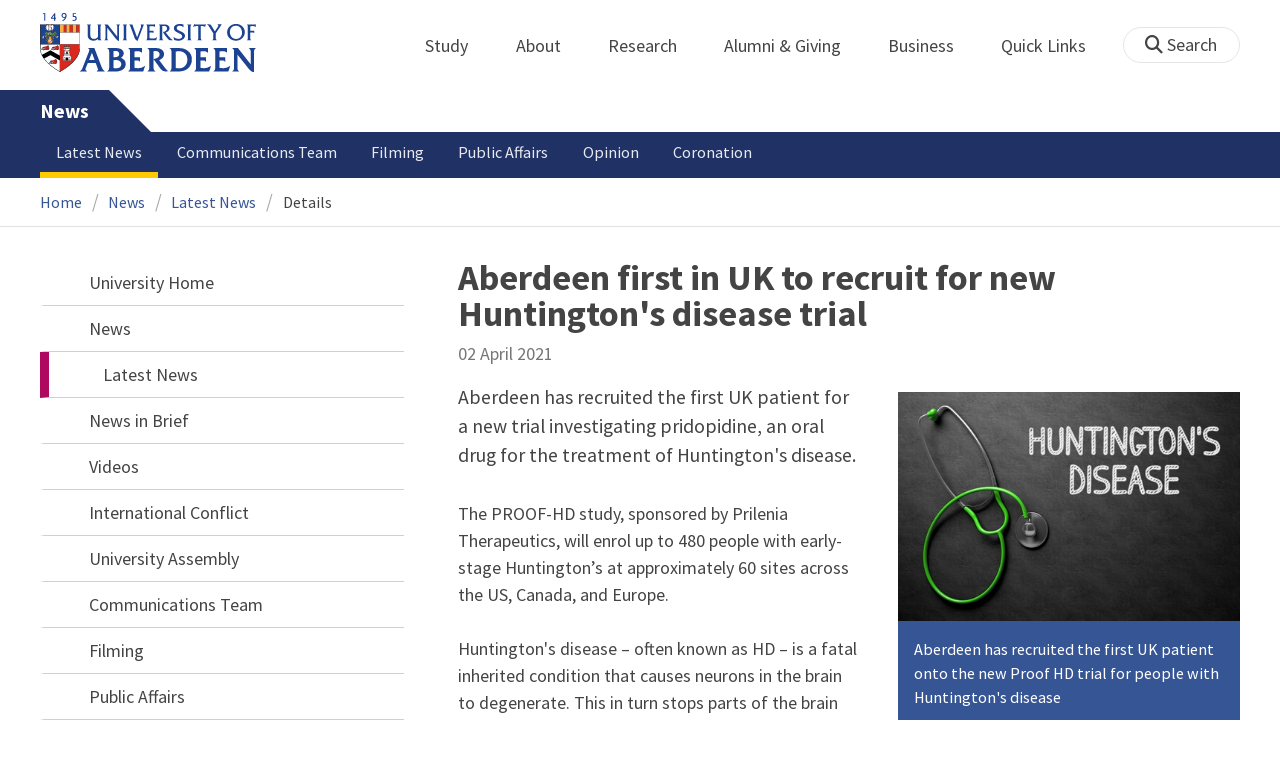

--- FILE ---
content_type: text/html; charset=UTF-8
request_url: https://www.abdn.ac.uk/news/14828/
body_size: 16396
content:
<!doctype html>
<html lang="en-GB" dir="ltr">
    <head>
        <meta charset="utf-8">
        <title>Aberdeen first in UK to recruit for new Huntington's disease trial | News | The University of Aberdeen</title>
        
                <meta name="description" content="Aberdeen has recruited the first UK patient for a new trial investigating pridopidine, an oral drug for the treatment of Huntington&#039;s disease.">
                
<meta name="application-name" content="News">

    <meta name="twitter:card" content="summary_large_image">
    <meta name="twitter:site" content="@aberdeenuni">
    <meta name="twitter:title" content="Aberdeen first in UK to recruit for new Huntington&#039;s disease trial">
    <meta name="twitter:description" content="Aberdeen has recruited the first UK patient for a new trial investigating pridopidine, an oral drug for the treatment of Huntington&#039;s disease.">
    
        <meta name="twitter:image:src" content="https://www.abdn.ac.uk/img/450x/uploads/news/images/huntingtons_disease_web_shutterstock_488767309.jpg">
        
    <meta property="og:type" content="article">
    <meta property="og:url" content="https://www.abdn.ac.uk/news/14828/">
    <meta property="og:title" content="Aberdeen first in UK to recruit for new Huntington&#039;s disease trial">
    <meta property="og:description" content="Aberdeen has recruited the first UK patient for a new trial investigating pridopidine, an oral drug for the treatment of Huntington&#039;s disease.">
    <meta property="og:locale" content="en_GB">
    
        <meta property="og:image" content="https://www.abdn.ac.uk/img/450x/uploads/news/images/huntingtons_disease_web_shutterstock_488767309.jpg">
        <meta property="og:image:width" content="450">
        <meta property="og:image:height" content="253">
        <meta property="og:image:alt" content="Aberdeen first in UK to recruit for new Huntington&#039;s disease trial">
                <link rel="preconnect" href="https://abdn-search.funnelback.squiz.cloud">
        <link rel="preconnect" href="https://cc.cdn.civiccomputing.com">
        <link rel="preconnect" href="https://code.jquery.com">
        <link rel="preconnect" href="https://fonts.googleapis.com">
        <link rel="preconnect" href="https://fonts.gstatic.com">
        
<meta name="viewport" content="width=device-width, initial-scale=1">
<link rel="apple-touch-icon" sizes="180x180" href="https://www.abdn.ac.uk/abdn-design-system/releases/2.4.0/dist/images/icons/apple-touch-icon.png">
<link rel="icon" type="image/png" sizes="32x32" href="https://www.abdn.ac.uk/abdn-design-system/releases/2.4.0/dist/images/icons/favicon-32x32.png">
<link rel="icon" type="image/png" sizes="16x16" href="https://www.abdn.ac.uk/abdn-design-system/releases/2.4.0/dist/images/icons/favicon-16x16.png">
<link rel="manifest" href="https://www.abdn.ac.uk/abdn-design-system/releases/2.4.0/dist/images/icons/manifest.json">
<link rel="mask-icon" href="https://www.abdn.ac.uk/abdn-design-system/releases/2.4.0/dist/images/icons/safari-pinned-tab.svg" color="#5bbad5">
<meta name="msapplication-config" content="https://www.abdn.ac.uk/abdn-design-system/releases/2.4.0/dist/images/icons/browserconfig.xml">
<meta name="theme-color" content="#ffffff">

<link rel="stylesheet" href="https://www.abdn.ac.uk/abdn-design-system/releases/2.4.0/dist/css/abdn-design-system-site.css">
<!-- https://abdn-search.funnelback.squiz.cloud/s/resources-global/css/funnelback.autocompletion-2.6.0.css -->
<style>
.twitter-typeahead {display: table-cell !important;}.tt-menu {background-clip: padding-box;background-color: #fff;border: 1px solid rgba(0, 0, 0, 0.15);border-radius: 4px;box-shadow: 0 6px 12px rgba(0, 0, 0, 0.176);font-size: 14px;padding-bottom: 5px;width: 100%;}.tt-menu .tt-suggestion {clear: both;color: #333;cursor: pointer;display: block;font-weight: normal;line-height: 1.42857;padding: 3px 10px;text-align: left;}.tt-menu .tt-suggestion:hover, .tt-menu .tt-cursor {background-color: #428bca;color: #fff;text-decoration: none;}.tt-menu .tt-category, .tt-menu .tt-group {background-color: #f5f5f5;border-bottom: 1px solid #ddd;border-top: 1px solid #ddd;}.tt-menu .tt-category {margin: 3px 0;padding: 7px 5px;}.tt-menu .tt-dataset:first-child .tt-category, .tt-horizontal .tt-dataset .tt-category {border-top: none;border-top-left-radius: 4px;border-top-right-radius: 4px;margin-top: 0;}.tt-menu .tt-group {padding: 3px 5px;text-align: center;}.tt-menu .tt-group:first-of-type {border-top: none;}.tt-horizontal {width: 100%;}.tt-horizontal .tt-dataset {float: left;width: 100%;}.tt-scrollable {overflow-y: auto;max-height: 460px;}.tt-hint {color: #ccc !important;}@media (max-width: 414px) {.tt-horizontal .tt-dataset {width: 100% !important;}}
</style>

    <style title="civic custom css">
#ccc h1::after{margin-bottom:0.5em}#ccc #ccc-content{background:#333;color:#ddd;font-family:'Source Sans Pro', sans-serif}#ccc #ccc-title{margin:0 0 0.5em;font-size:1.3em;line-height:0.9em}#ccc #ccc-content #ccc-statement .ccc-svg-element{display:none}#ccc #ccc-content #ccc-statement a{border-bottom:1px dotted;font-weight:700;color:#f4c900}#ccc #ccc-content #ccc-statement a:focus,#ccc #ccc-content #ccc-statement a:hover{border-bottom:1px solid;font-weight:700;color:#f4c900}#ccc #ccc-content .ccc-notify-button{background:#f4c900}#ccc #ccc-content .preference-title{font-size:21px;margin-top:24px}#ccc .checkbox-toggle--slider.checkbox-toggle--dark{background-color:#111;border-color:#111}#ccc .checkbox-toggle--dark .checkbox-toggle-toggle{background-color:#666}#ccc .checkbox-toggle-input:checked ~ .checkbox-toggle-toggle{background-color:#f4c900}#ccc #ccc-icon{fill:#333}#ccc .ccc-notify-button{border-radius:0;position:relative;display:inline-block;margin:0.6em 0.6em 0 0;padding:0.4em;border:0;background:#f4c900;font-weight:700;color:#003c5f;transition:padding 0.2s ease}#ccc .ccc-content--dark .ccc-notify-button,#ccc .ccc-content--dark .ccc-notify-button span{color:#003c5f}#ccc .ccc-content--dark .ccc-button-solid,#ccc .ccc-content--dark .ccc-button-solid span{background:none}#ccc #ccc-content .ccc-notify-button:focus,#ccc #ccc-content .ccc-notify-button:hover{padding-left:0.7em;transition:padding 0.2s ease;background:#ffe04f}#ccc #ccc-content .ccc-notify-button:focus,#ccc .checkbox-toggle:focus-within{outline:0.3em solid gold}#ccc a.ccc-notify-button{color:#444}#ccc .ccc-alert,#ccc .third-party-cookie-link{color:#fff;background:#111}#ccc[close-button] #ccc-dismiss-button{display:inline-block;margin:0.3em 0.6em 0.3em 0}#ccc-button-holder button:last-child{margin-right:0}
</style>
    <script src="https://code.jquery.com/jquery-3.6.0.min.js"></script>
<script src="https://www.abdn.ac.uk/abdn-design-system/releases/2.4.0/dist/js/abdn-design-system-site.js" defer></script>
<script>
    var global_base_url = '/global/';
</script>
    
                            <link rel="stylesheet" href="/apps/news/site/css/opentext_responsive/news.css" media="screen">
                            
                            <link rel="stylesheet" href="https://cdnjs.cloudflare.com/ajax/libs/magnific-popup.js/1.1.0/magnific-popup.min.css" media="screen">
                            
<link rel="alternate" type="application/rss+xml" href="/news/rss.xml" title="Communications - Latest News, RSS">

        <link rel="canonical" href="https://www.abdn.ac.uk/news/14828/">
            </head>
    <body class="no_js">
                <script>
            document.getElementsByTagName('body')[0].classList.remove('no_js');
        </script>
                <header id="top">
            <ul class="skip_links">
                <li><a href="#main">Skip to content</a></li>
                <li><a href="https://www.abdn.ac.uk/about/our-website/accessibility/">About Accessibility on our website</a></li>
            </ul>
            <div id="modal_fade"></div>
            <div class="global_header_wrapper">
                <div class="container">
                    <div class="row">
                        <div class="col">
                            <div class="global_header">
                                <div class="clearfix">
                                    <div class="uni_logo">
                                                                                    <a href="/">
                                                <img src="https://www.abdn.ac.uk/abdn-design-system/releases/2.4.0/dist/images/layout/UoA_Primary_Logo_REVERSE_2018.png" srcset="https://www.abdn.ac.uk/abdn-design-system/releases/2.4.0/dist/images/layout/UoA_Primary_Logo_RGB_2018.svg" alt="University of Aberdeen" width="300" height="82">
                                            </a>
                                                                                </div>
                                    <nav id="uni_menu" class="uni_menu no_js row" aria-label="University of Aberdeen Navigation">
                                        <div class="uni_menu_overview">
                                            <div class="uni_menu_action_bar">
                                                <a href="#" class="close_button">
                                                    Close <span class="offscreen">university navigation</span>
                                                    <i aria-hidden="true" class="far fa-times"></i>
                                                </a>
                                            </div>
                                            <div class="uni_menu_search_container">
                                                <form method="GET" role="search" action="/search/results/" aria-label="Search the University of Aberdeen website" class="collapsed active">
                                                    <fieldset>
                                                        <legend class="offscreen">Search Our Website</legend>
                                                        <label for="query" class="offscreen">Keywords</label>
                                                        <input type="search" id="query" name="query" placeholder="Search" value="" autocomplete="off" spellcheck="false">
                                                        <button type="submit" class="btn btn-secondary">
                                                            <i class="fa fa-search" aria-hidden="true"></i>
                                                            <b class="offscreen">Search</b>
                                                        </button>
                                                    </fieldset>
                                                </form>
                                            </div>
                                        </div>
                                        
<ul>

    <li id="uni_menu_study">
        <div class="uni_menu_action_bar">
            <a href="#uni_menu" class="back_button">
                <i aria-hidden="true" class="far fa-chevron-left"></i>
                Back <span class="offscreen">to university navigation overview</span>
            </a>
            <a href="#" class="close_button">
                Close <span class="offscreen">university navigation</span>
                <i aria-hidden="true" class="far fa-times"></i>
            </a>
        </div>
        <a href="/study/" class="uni_menu_section_link">
            Study
            <span class="offscreen">home</span>
        </a>
        <a href="#uni_menu_study" class="forward_button">
            <i aria-hidden="true" class="far fa-chevron-right"></i>
            <span class="offscreen">Expand Study section top links</span>
        </a>
    
        <ul class="uni_menu_wide uni_menu_4col col">
        
            <li class="uni_menu_link_group">
            
                <b>
                
                    <a href="/study/undergraduate/">
                    Undergraduate
                    </a>
                    
                </b>
                <ul>
<li><a href="/study/undergraduate/degree-programmes/">Undergraduate Degrees</a></li>
<li><a href="/study/undergraduate/subject-areas/">Subject Areas</a></li>
<li><a href="/study/undergraduate/go-abroad/">Go Abroad</a></li>
<li><a href="/study/undergraduate/finance/">Finance and Funding</a></li>
<li><a href="/study/undergraduate/apply/">How to Apply</a></li>
</ul>
            </li>
            
            <li class="uni_menu_link_group">
            
                <b>
                
                    <a href="/study/postgraduate-taught/">
                    Postgraduate Taught
                    </a>
                    
                </b>
                <ul>
<li><a href="/study/postgraduate-taught/degree-programmes/">Postgraduate Degrees</a></li>
<li><a href="/study/online/">Online Degrees</a></li>
<li><a href="/study/postgraduate-taught/part-time/">Part-time Study</a></li>
<li><a href="/study/postgraduate-taught/finance/">Finance and Funding</a></li>
<li><a href="/study/postgraduate-taught/how-to-apply/">How to Apply</a></li>
</ul>
            </li>
            
            <li class="uni_menu_link_group">
            
                <b>
                
                    <a href="/study/postgraduate-research/">
                    Postgraduate Research
                    </a>
                    
                </b>
                <ul>
<li><a href="/study/postgraduate-research/research-areas/">Research Areas</a></li>
<li><a href="/study/postgraduate-research/phds/">PhD Opportunities</a></li>
<li><a href="/study/postgraduate-research/finance/">Finance and Funding</a></li>
<li><a href="/study/postgraduate-research/apply/">How to Apply</a></li>
</ul>
            </li>
            
            <li class="uni_menu_link_group">
            
                <b>
                
                    <a href="/study/online/">
                    Online Learning
                    </a>
                    
                </b>
                <ul>
<li><a href="/study/online/degrees/">Online Degrees</a></li>
<li><a href="https://on.abdn.ac.uk/courses/">Short Courses</a></li>
<li><a href="https://on.abdn.ac.uk/categories/">Study Subjects</a></li>
<li><a href="https://on.abdn.ac.uk/how-online-learning-works/">How Online Learning Works</a></li>
<li><a href="https://on.abdn.ac.uk/discover/fees-funding-and-discounts/">Fees and Funding</a><a class="uni_menu_study" style="display: none;" href="#"> Close </a></li>
</ul>
            </li>
            
        </ul>
        
    </li>
    
    <li id="uni_menu_about">
        <div class="uni_menu_action_bar">
            <a href="#uni_menu" class="back_button">
                <i aria-hidden="true" class="far fa-chevron-left"></i>
                Back <span class="offscreen">to university navigation overview</span>
            </a>
            <a href="#" class="close_button">
                Close <span class="offscreen">university navigation</span>
                <i aria-hidden="true" class="far fa-times"></i>
            </a>
        </div>
        <a href="/about/" class="uni_menu_section_link">
            About
            <span class="offscreen">home</span>
        </a>
        <a href="#uni_menu_about" class="forward_button">
            <i aria-hidden="true" class="far fa-chevron-right"></i>
            <span class="offscreen">Expand About section top links</span>
        </a>
    
        <ul class="uni_menu_wide uni_menu_4col col">
        
            <li class="">
            <ul>
<li><a href="/about/campus/">Campus</a></li>
<li><a href="/about/campus/maps/">Maps and Directions</a></li>
<li><a href="/people/">Staff Directory</a></li>
<li><a href="/about/contact/">Contact Information</a></li>
</ul>
            </li>
            
            <li class="">
            <ul>
<li><a href="/news/">News</a></li>
<li><a href="/events/">Events</a></li>
<li><a href="/about/history/">History</a></li>
<li><a href="/about/facts-figures/">Facts &amp; Figures</a></li>
</ul>
            </li>
            
            <li class="">
            <ul>
<li><a href="/about/schools-institutes/">Schools and Institutes</a></li>
<li><a href="/about/strategy-and-governance/">Strategy and Governance</a></li>
<li><a href="/about/management/">Management</a></li>
<li><a href="/about/partnerships/">Partnerships</a></li>
</ul>
            </li>
            
            <li class="uni_menu_utils">
            <p><picture class="imgproxy"><source media="(min-width: 1200px)" srcset="https://www.abdn.ac.uk/img/1200x/media/site/about/content-images/bum_5835_3591134459_o.jpg"><source media="(min-width: 720px)" srcset="https://www.abdn.ac.uk/img/1200x/media/site/about/content-images/bum_5835_3591134459_o.jpg"><source media="(min-width: 481px)" srcset="https://www.abdn.ac.uk/img/780x/media/site/about/content-images/bum_5835_3591134459_o.jpg"><source media="(min-width: 251px)" srcset="https://www.abdn.ac.uk/img/481x/media/site/about/content-images/bum_5835_3591134459_o.jpg"><source srcset="https://www.abdn.ac.uk/img/200x/media/site/about/content-images/bum_5835_3591134459_o.jpg"><img src="https://www.abdn.ac.uk/img/1200x/media/site/about/content-images/bum_5835_3591134459_o.jpg" width="800" height="521" alt="Kings college viewed through a window" loading="lazy"></picture></p>
            </li>
            
        </ul>
        
    </li>
    
    <li id="uni_menu_research">
        <div class="uni_menu_action_bar">
            <a href="#uni_menu" class="back_button">
                <i aria-hidden="true" class="far fa-chevron-left"></i>
                Back <span class="offscreen">to university navigation overview</span>
            </a>
            <a href="#" class="close_button">
                Close <span class="offscreen">university navigation</span>
                <i aria-hidden="true" class="far fa-times"></i>
            </a>
        </div>
        <a href="/research/" class="uni_menu_section_link">
            Research
            <span class="offscreen">home</span>
        </a>
        <a href="#uni_menu_research" class="forward_button">
            <i aria-hidden="true" class="far fa-chevron-right"></i>
            <span class="offscreen">Expand Research section top links</span>
        </a>
    
        <ul class="uni_menu_wide uni_menu_4col col">
        
            <li class="">
            <ul>
<li><a href="/research/interdisciplinary/">Interdisciplinary Institute</a></li>
<li><a href="/research/impact/">Impact</a></li>
<li><a href="/research/institutes-centres/">Find a Centre or Institute</a></li>
<li><a href="/research/facilities/">Facilities</a></li>
</ul>
            </li>
            
            <li class="uni_menu_link_group">
            <ul>
<li><a href="/study/postgraduate-research/">Postgraduate Research Study</a></li>
<li><a href="/research/jobs/">Research Jobs</a></li>
<li><a href="/research/support/">Research Support</a></li>
</ul>
            </li>
            
            <li class="uni_menu_2col col_img_right uni_menu_utils">
            <p><picture class="imgproxy"><source media="(min-width: 1200px)" srcset="https://www.abdn.ac.uk/img/1200x/media/university-of-aberdeen/content-assets/images/nav-research3-wide.jpg"><source media="(min-width: 720px)" srcset="https://www.abdn.ac.uk/img/1200x/media/university-of-aberdeen/content-assets/images/nav-research3-wide.jpg"><source media="(min-width: 481px)" srcset="https://www.abdn.ac.uk/img/780x/media/university-of-aberdeen/content-assets/images/nav-research3-wide.jpg"><source media="(min-width: 251px)" srcset="https://www.abdn.ac.uk/img/481x/media/university-of-aberdeen/content-assets/images/nav-research3-wide.jpg"><source srcset="https://www.abdn.ac.uk/img/200x/media/university-of-aberdeen/content-assets/images/nav-research3-wide.jpg"><img src="https://www.abdn.ac.uk/img/1200x/media/university-of-aberdeen/content-assets/images/nav-research3-wide.jpg" width="497" height="180" alt="A scientist using a microscope" loading="lazy"></picture></p>
<p><a class="uni_menu_research" style="display: none;" href="#"> Close </a></p>
            </li>
            
        </ul>
        
    </li>
    
    <li id="uni_menu_alumni_giving">
        <div class="uni_menu_action_bar">
            <a href="#uni_menu" class="back_button">
                <i aria-hidden="true" class="far fa-chevron-left"></i>
                Back <span class="offscreen">to university navigation overview</span>
            </a>
            <a href="#" class="close_button">
                Close <span class="offscreen">university navigation</span>
                <i aria-hidden="true" class="far fa-times"></i>
            </a>
        </div>
        <a href="/alumni/" class="uni_menu_section_link">
            Alumni &amp; Giving
            <span class="offscreen">home</span>
        </a>
        <a href="#uni_menu_alumni_giving" class="forward_button">
            <i aria-hidden="true" class="far fa-chevron-right"></i>
            <span class="offscreen">Expand Alumni &amp; Giving section top links</span>
        </a>
    
        <ul class="uni_menu_wide uni_menu_4col col">
        
            <li class="uni_menu_utils uni_menu_2col">
            <p><picture class="imgproxy"><source media="(min-width: 1200px)" srcset="https://www.abdn.ac.uk/img/1200x/media/university-of-aberdeen/content-assets/images/nav-alumni-wide2.jpg"><source media="(min-width: 720px)" srcset="https://www.abdn.ac.uk/img/1200x/media/university-of-aberdeen/content-assets/images/nav-alumni-wide2.jpg"><source media="(min-width: 481px)" srcset="https://www.abdn.ac.uk/img/780x/media/university-of-aberdeen/content-assets/images/nav-alumni-wide2.jpg"><source media="(min-width: 251px)" srcset="https://www.abdn.ac.uk/img/481x/media/university-of-aberdeen/content-assets/images/nav-alumni-wide2.jpg"><source srcset="https://www.abdn.ac.uk/img/200x/media/university-of-aberdeen/content-assets/images/nav-alumni-wide2.jpg"><img src="https://www.abdn.ac.uk/img/1200x/media/university-of-aberdeen/content-assets/images/nav-alumni-wide2.jpg" width="500" height="180" alt="University of Aberdeen crest on a wall" loading="lazy"></picture></p>
            </li>
            
            <li class="uni_menu_link_group">
            
                <b>
                
                    <a href="/alumni/">
                    Alumni
                    </a>
                    
                </b>
                <ul>
<li><a href="/alumni/connected/">Stay in Touch</a></li>
<li><a href="/alumni/involved/">Get Involved</a></li>
<li><a href="/alumni/benefits-services/">Benefits and Services</a></li>
<li><a href="/alumni/benefits-services/alumni-hub/">Alumni Hub</a></li>
<li><a href="/alumni/events-reunions/">Events and Reunions</a></li>
<li><a href="/alumni/our-alumni/">Our Alumni</a></li>
</ul>
            </li>
            
            <li class="uni_menu_link_group">
            
                <b>
                
                    <a href="/giving/">
                    Giving
                    </a>
                    
                </b>
                <ul>
<li><a href="/alumni/">Alumni</a></li>
<li><a href="/giving/blog/">Blog</a><a class="uni_menu_alumnigiving" style="display: none;" href="#"> Close </a></li>
</ul>
            </li>
            
        </ul>
        
    </li>
    
    <li id="uni_menu_business">
        <div class="uni_menu_action_bar">
            <a href="#uni_menu" class="back_button">
                <i aria-hidden="true" class="far fa-chevron-left"></i>
                Back <span class="offscreen">to university navigation overview</span>
            </a>
            <a href="#" class="close_button">
                Close <span class="offscreen">university navigation</span>
                <i aria-hidden="true" class="far fa-times"></i>
            </a>
        </div>
        <a href="/business-info/" class="uni_menu_section_link">
            Business
            <span class="offscreen">home</span>
        </a>
        <a href="#uni_menu_business" class="forward_button">
            <i aria-hidden="true" class="far fa-chevron-right"></i>
            <span class="offscreen">Expand Business section top links</span>
        </a>
    
        <ul class="uni_menu_wide uni_menu_4col col">
        
            <li class="uni_menu_2col">
            <p><picture class="imgproxy"><source media="(min-width: 1200px)" srcset="https://www.abdn.ac.uk/img/1200x/media/university-of-aberdeen/content-assets/images/nav-alumni-wide1.jpg"><source media="(min-width: 720px)" srcset="https://www.abdn.ac.uk/img/1200x/media/university-of-aberdeen/content-assets/images/nav-alumni-wide1.jpg"><source media="(min-width: 481px)" srcset="https://www.abdn.ac.uk/img/780x/media/university-of-aberdeen/content-assets/images/nav-alumni-wide1.jpg"><source media="(min-width: 251px)" srcset="https://www.abdn.ac.uk/img/481x/media/university-of-aberdeen/content-assets/images/nav-alumni-wide1.jpg"><source srcset="https://www.abdn.ac.uk/img/200x/media/university-of-aberdeen/content-assets/images/nav-alumni-wide1.jpg"><img src="https://www.abdn.ac.uk/img/1200x/media/university-of-aberdeen/content-assets/images/nav-alumni-wide1.jpg" width="500" height="180" alt="Two workmen in hard hats" loading="lazy"></picture><a class="uni_menu_business" style="display: none;" href="#"> Close </a></p>
            </li>
            
            <li class="">
            <ul>
<li><a href="/business-info/training/">Development, Training and Events</a></li>
<li><a href="/business-info/facilities/">Facilities and Equipment</a></li>
</ul>
            </li>
            
            <li class="">
            <ul>
<li><a href="/business-info/industry-engagement/">Collaboration and Consulting</a></li>
<li><a href="/business-info/expertise/">Expertise</a></li>
<li><a href="/business-info/contacts/">Business Contacts</a><a class="uni_menu_business" style="display: none;" href="#"> Close </a></li>
</ul>
            </li>
            
        </ul>
        
    </li>
    
    <li id="uni_menu_quick_links">
        <div class="uni_menu_action_bar">
            <a href="#uni_menu" class="back_button">
                <i aria-hidden="true" class="far fa-chevron-left"></i>
                Back <span class="offscreen">to university navigation overview</span>
            </a>
            <a href="#" class="close_button">
                Close <span class="offscreen">university navigation</span>
                <i aria-hidden="true" class="far fa-times"></i>
            </a>
        </div>
        <a href="/about/quick-links/" class="uni_menu_section_link">
            Quick Links
            <span class="offscreen">home</span>
        </a>
        <a href="#uni_menu_quick_links" class="forward_button">
            <i aria-hidden="true" class="far fa-chevron-right"></i>
            <span class="offscreen">Expand Quick Links section top links</span>
        </a>
    
        <ul class="uni_menu_wide uni_menu_4col col">
        
            <li class="uni_menu_link_group">
            
                <b>
                
                    <a href="/students/">
                    Student Resources
                    </a>
                    
                </b>
                <ul>
<li><a href="/students/academic-life/mytimetable/">MyTimetable</a></li>
<li><a href="/students/academic-life/mycurriculum/">MyCurriculum</a></li>
<li><a href="https://abdn.blackboard.com/">MyAberdeen</a></li>
<li><a href="https://www.abdn.ac.uk/studenthub/login">Student Hub</a></li>
<li><a href="https://www.outlook.com/abdn.ac.uk">Student Email</a></li>
<li><a href="/students/student-channel/">Student Channel</a></li>
<li class="uni_menu_text_box uni-menu-text-box"><strong><a href="/students/support/services/infohub/">Infohub Opening Hours</a></strong>
<dl class="clearfix"></dl>
Email: <a class="uni_menu_quicklinks" href="mailto:infohub@abdn.ac.uk">infohub@abdn.ac.uk</a></li>
</ul>
            </li>
            
            <li class="uni_menu_link_group">
            
                <b>
                
                    <a href="/staffnet/">
                    StaffNet
                    </a>
                    
                </b>
                <ul>
<li><a href="/staffnet/working-here/">Working Here</a></li>
<li><a href="/staffnet/working-here/management-information-systems/" class="">Management Information Systems</a></li>
<li><a href="/staffnet/education/">Teaching &amp; Learning</a></li>
<li><a href="/staffnet/governance/">Policy &amp; Governance</a></li>
<li><a href="https://www.outlook.com/abdn.ac.uk">Staff Email</a></li>
</ul>
            </li>
            
            <li class="uni_menu_link_group">
            
                <b>
                Our Website
                </b>
                <ul>
<li><a href="/study/">Study</a></li>
<li><a href="/about/">About</a></li>
<li><a href="/research/">Research</a></li>
<li><a href="/alumni/">Alumni &amp; Giving</a></li>
<li><a href="/business-info/">Business</a></li>
<li><a href="/mumbai/">Mumbai</a></li>
<li><a href="/qatar/">Qatar</a></li>
</ul>
            </li>
            
            <li class="uni_menu_link_group">
            
                <b>
                Popular
                </b>
                <ul>
<li><a href="/students/">For Students</a></li>
<li><a href="/staffnet/">For Staff</a></li>
<li><a href="https://www.store.abdn.ac.uk/">Online Store</a></li>
<li><a href="https://www.abdn.ac.uk/epayments/">ePayments</a></li>
<li><a href="/jobs/">Jobs</a></li>
<li><a href="/library/">Library</a></li>
<li><a href="/people/">Staff Directory</a></li>
<li><a href="/it/">IT Services</a></li>
<li><a href="/about/our-website/a-to-z/">A to Z</a><a class="uni_menu_quicklinks" style="display: none;" href="#"> Close </a></li>
</ul>
            </li>
            
        </ul>
        
    </li>
    
</ul>
<div class="uni_menu_top_links">
<ul>
<li><a href="/alumni/">Alumni &amp; Giving</a></li>
<li><a href="/business-info/">Business</a></li>
</ul>
</div>
                                    </nav>
                                    <div class="toggle_controls">
                                        <a href="#" id="uni_search_toggle" class="uni_search_toggle no_js" aria-controls="global_search" aria-expanded="true">
                                            <i class="fa fa-search" aria-hidden="true"></i>
                                            <span>Search</span>
                                        </a>
                                        <a href="#uni_menu" class="uni_menu_show_mobile_only btn btn-accent" aria-controls="uni_menu" aria-expanded="false">
                                            <i class="fak fa-sharp-solid-bars-magnifying-glass" aria-hidden="true"></i>
                                            <span>Menu and search</span>
                                        </a>
                                    </div>
                                    <form id="global_search" method="get" role="search" action="/search/results/" aria-label="Search the University of Aberdeen website">
                                        <fieldset>
                                            <legend>Search Our Website</legend>
                                            <label for="within" class="offscreen">Search In</label>
                                            <select id="within" name="within">
                                                <option value="abdn">University Website</option>
                                                <option value="dir">Staff Directory</option>
                                                <option value="lib">Library Collections</option>
                                            </select>
                                            <label for="query">Keywords</label>
                                            <input type="search" id="query" name="query" placeholder="Search" value="">
                                            <button type="submit">
                                                <i class="fa fa-search" aria-hidden="true"></i>
                                                <b>Search</b>
                                            </button>
                                        </fieldset>
                                        <p>Or Browse:</p>
                                        <ul>
                                            <li><a href="https://www.abdn.ac.uk/about/contact/">Contacts</a></li>
                                            <li><a href="https://www.abdn.ac.uk/about/our-website/a-to-z/">A to Z</a></li>
                                            <li><a href="https://www.abdn.ac.uk/people/">Staff Directory</a></li>
                                        </ul>
                                    </form>
                                                                        <script>
                                        document.getElementById('global_search').className += ' collapsed';
                                    </script>
                                                                  </div>
                            </div>
                        </div>
                    </div>
                </div>
            </div>
            <div id="section_heading">
                <div class="container">
                    <div class="row">
                        <div class="col">
                            <a href="/news/" class="section_head_text">
                                News                            </a>
                                                    </div>
                    </div>
                </div>
            </div>
            <nav id="section_top_level" class="section_top_level_wrapper" aria-label="Latest News navigation">
                <div class="container">
                    
                        <ul class="top_level">
                        <li><span class="currentbranch0"><a href="/news/latest-news/">Latest News</a></span></li><li><a href="/news/communications-team/">Communications Team</a></li><li><a href="/news/filming/">Filming</a></li><li><a href="/news/public-affairs/">Public Affairs</a></li><li><a href="/news/opinion/">Opinion</a></li><li><a href="/news/coronation/">Coronation</a></li>
                        </ul>
                                        </div>
            </nav>
                        <script>
                try {
                    document.addEventListener('DOMContentLoaded', function () {
                        priorityPlusList = new PriorityPlusList({
                            selector: '#section_top_level ul',
                            moreButtonContent: '<a href="#">More</a>'
                        });
                    })
                }
                catch (e) {
                    if (typeof console !== 'undefined' && typeof console.log !== 'undefined') {
                        console.log('PriorityPlusList does not offer support for your current browser');
                    }
                }
            </script>
                        <h1 class="offscreen">Aberdeen first in UK to recruit for new Huntington's disease trial</h1>
                            <div class="container section-nav-toggle-wrapper">
                    <a href="#section-nav" class="section-nav-toggle btn">In this section</a>
                </div>
                            <div class="breadcrumb_wrapper">
                <div class="container">
                    <nav class="breadcrumb" role="navigation" aria-label="Breadcrumb">
                        
                        <ol>
                        
                            <li><a href="/">Home</a></li>
                            
                            <li><a href="/news/">News</a></li>
                            
                            <li><a href="/news/latest-news/">Latest News</a></li>
                            
                            <li tabindex="0" aria-current="page">Details</li>
                            
                        </ol>
                                            </nav>
                </div>
            </div>
                    </header>
        <main id="main" class="subpage" tabindex="-1">
                        <div class="container">
                <div class="column_container">
                    <div class="content_column">
                        <div class="section heading_only">
                            <div class="container">
                                                            </div>
                        </div>


                        <div class="container">
                        
    <article class="syndicated_details" itemscope itemtype="https://schema.org/NewsArticle">
        <div class="heading" itemprop="headline">Aberdeen first in UK to recruit for new Huntington's disease trial</div>
        <time datetime="2021-04-02" itemprop="datePublished">02 April 2021</time>
        <div class="offscreen" aria-hidden="true">
            <img src="https://www.abdn.ac.uk/img/450x/uploads/news/images/huntingtons_disease_web_shutterstock_488767309.jpg" alt="" itemprop="image">
            <div itemprop="dateModified">2021-04-02</div>
            <div itemprop="author" itemscope itemtype="https://schema.org/Organization">
                <div itemprop="name">University of Aberdeen</div>
            </div>
            <div itemprop="publisher" itemscope itemtype="https://schema.org/Organization">
                <div itemprop="name">University of Aberdeen</div>
                <div itemprop="logo" itemscope itemtype="https://schema.org/ImageObject">
                    <img src="https://www.abdn.ac.uk/global/images/layout/UoA_Primary_Logo_RGB_2018.png" alt="The University of Aberdeen" itemprop="url">
                </div>
            </div>
            <link itemprop="mainEntityOfPage" href="https://www.abdn.ac.uk/news/14828/">
        </div>
        <div class="news_content" itemprop="articleBody">
    
        <aside class="image_wrapper" aria-label="Images for this article">
        
            <figure class="zoomable">
                <a href="/uploads/news/images/huntingtons_disease_web_shutterstock_488767309.jpg" class="lightbox" data-caption="Aberdeen has recruited the first UK patient onto the new Proof HD trial for people with Huntington&#039;s disease" title="Aberdeen has recruited the first UK patient onto the new Proof HD trial for people with Huntington&#039;s disease">
                    <picture class="imgproxy"><source media="(min-width: 1200px)" srcset="https://www.abdn.ac.uk/img/460x/uploads/news/images/huntingtons_disease_web_shutterstock_488767309.jpg"><source media="(min-width: 1040px)" srcset="https://www.abdn.ac.uk/img/730x/uploads/news/images/huntingtons_disease_web_shutterstock_488767309.jpg"><source media="(min-width: 940px)" srcset="https://www.abdn.ac.uk/img/600x/uploads/news/images/huntingtons_disease_web_shutterstock_488767309.jpg"><source media="(min-width: 800px)" srcset="https://www.abdn.ac.uk/img/460x/uploads/news/images/huntingtons_disease_web_shutterstock_488767309.jpg"><source media="(min-width: 601px)" srcset="https://www.abdn.ac.uk/img/730x/uploads/news/images/huntingtons_disease_web_shutterstock_488767309.jpg"><source media="(min-width: 461px)" srcset="https://www.abdn.ac.uk/img/600x/uploads/news/images/huntingtons_disease_web_shutterstock_488767309.jpg"><source media="(min-width: 281px)" srcset="https://www.abdn.ac.uk/img/460x/uploads/news/images/huntingtons_disease_web_shutterstock_488767309.jpg"><source srcset="https://www.abdn.ac.uk/img/280x/uploads/news/images/huntingtons_disease_web_shutterstock_488767309.jpg"><img src="https://www.abdn.ac.uk/img/460x/uploads/news/images/huntingtons_disease_web_shutterstock_488767309.jpg" alt="Aberdeen has recruited the first UK patient onto the new Proof HD trial for people with Huntington&#039;s disease" loading="lazy"></picture>
                </a>
            
                <figcaption>
                    Aberdeen has recruited the first UK patient onto the new Proof HD trial for people with Huntington's disease
                </figcaption>
                
            </figure>
            
        </aside>
        
    <p class="news_lead" itemprop="description">Aberdeen has recruited the first UK patient for a new trial investigating pridopidine, an oral drug for the treatment of Huntington's disease.</p>
    <p>The PROOF-HD study, sponsored by Prilenia Therapeutics, will enrol up to 480 people with early-stage Huntington&rsquo;s at approximately 60 sites across the US, Canada, and Europe.</p>
<p>Huntington's disease &ndash; often known as HD &ndash; is a fatal inherited condition that causes neurons in the brain to degenerate. This in turn stops parts of the brain working properly over time.</p>
<p>It causes increasing memory difficulties, psychiatric problems and twitchy movements which the person cannot control.</p>
<p>It is usually fatal around 20 years after it becomes obvious. There is currently no effective treatment to halt or slow its progression.</p>
<p>HD is caused by a faulty gene.&nbsp; Each child of a parent with HD has a 50% chance of developing the condition.</p>
<p>Around one in 7,000 people in Scotland have symptoms of Huntington's and many more live at risk of developing symptoms from the faulty gene.</p>
<p>The PROOF-HD study is a phase 3 clinical trial. It will investigate a drug called pridopidine as a treatment for the disease. In contrast to some other treatments being investigated, the PROOF-HD study only requires participants to take a capsule orally twice a day. &nbsp;</p>

            <aside class="pullquote" aria-label="Quote">
                <blockquote>
                    With no effective treatment currently trials such as PROOF-HD are of huge importance and the promise of effective treatments is really important to families living with the disease."
                    <cite>Professor Zosia Miedzybrodzka</cite>
                </blockquote>
            </aside>
            <p>The drug is designed to activate a certain receptor which is highly expressed in the brain called the Sigma-1 receptor (S1R). Activation of the S1R triggers mechanisms that are crucial for maintaining neurons function and survival. This may lead to beneficial effects on functional capacity in HD.</p>
<p>Pridopidine has been tested already in nearly 1000 HD patients and is shown to be safe and well tolerated.</p>
<p>Patients who are eligible for the study will be contacted by their consultant.</p>
<p>Professor Zosia Miedzybrodzka, from the University of Aberdeen, who is leading the study, said: &ldquo;Huntington&rsquo;s disease is a serious condition with no known treatments that slow functional decline.</p>
<p>&ldquo;With no effective treatment currently trials such as PROOF-HD are of huge importance and the promise of effective treatments is really important to families living with the disease.&rdquo;</p>
<p>Alistair Haw, Chief Executive Officer of Scottish Huntington&rsquo;s Association, said: &ldquo;Whilst there are no current treatments that slow the advance of HD, families impacted by this appalling condition can be encouraged by the volume of trials currently underway to find the breakthrough we all long for.</p>
<p>&ldquo;When this breakthrough comes, as we firmly believe it will, it will be thanks to the courage of family members who selflessly volunteer to take part in such trials combined with the expertise of the world&rsquo;s top researchers, scientists and clinicians. We are hugely fortunate so have such a dedicated community in Scotland, and we look forward to working with Professor Miedzybrodzka, her team and our HD families as they take this exciting new research project forward.&rdquo;</p>

    <aside class="sharing" aria-label="Social media links">
        <h2>Share This</h2>
        <ul>
            <li>
                <a href="/news/rss.xml" class="fa fa-rss-square fa-2x" title="View the RSS feed">
                    <i class="offscreen">RSS</i>
                </a>
            </li>
            <li>
                <a href="https://twitter.com/intent/tweet?via=aberdeenuni&amp;url=https://www.abdn.ac.uk/news/14828/&amp;text=Aberdeen+first+in+UK+to+recruit+for+new+Huntington%27s+disease+trial" class="fa fa-twitter-square fa-2x" title="Share on Twitter" target="_blank">
                    <i class="offscreen">Share on Twitter</i>
                </a>
            </li>
            <li>
                <a href="https://www.facebook.com/dialog/share?app_id=324694194386176&amp;display=popup&amp;href=https://www.abdn.ac.uk/news/14828/&amp;redirect_uri=http%3A%2F%2Fwww.abdn.ac.uk%2F" class="fa fa-facebook-square fa-2x" target="_blank" title="Share on Facebook">
                    <i class="offscreen">Share on Facebook</i>
                </a>
            </li>
            <li>
                <a href="https://www.linkedin.com/feed/?shareActive=true&text=https://www.abdn.ac.uk/news/14828/" class="fa fa-linkedin fa-2x" target="_blank" title="Share on LinkedIn">
                    <i class="offscreen">Share on LinkedIn</i>
                </a>
            </li>
        </ul>
    </aside>
    
        <aside class="for_editors" aria-label="Notes for Editors">
            <h2>Notes for Editors</h2>
            <p><strong>About Huntington&rsquo;s disease (HD)</strong><strong> </strong></p>
<p>Huntington&rsquo;s disease is a complex neurological condition with symptoms that typically begin to develop between the ages of 30 and 50, but can come sooner or later. It impacts upon entire families over generations rather than on individuals alone, with each child of a person who has Huntington&rsquo;s disease at 50% risk of inheriting the condition. </p>
<p>Symptoms generally progress slowly over a long period time. Those who have the disease may eventually lose the ability to walk, talk, eat, drink, make decisions or care for themselves. It often takes between 10 and 25 years from a person developing HD symptoms until the end of life. </p>
<p>As Huntington&rsquo;s disease progresses it can impact a person&rsquo;s:  </p>
<ul>
<li>Movement (or motor skills): Repetitive involuntary movements, which result in mobility, balance and coordination problems as well as difficulties with speech and swallowing.  </li>
<li>Thinking processes (or cognition): A type of early onset dementia, which affects ability to process information, make decisions, solve problems, plan and organise.  </li>
<li>Mental health: Depression, anxiety, irritability, obsessive pre-occupations and apathy are amongst the most common mental health problems experienced. Psychosis may also occur. </li>
</ul>
<p>Around 1 in 7000 people in Scotland have HD. 1100 people have been diagnosed with the disease with an estimated 4000 &ndash; 6000 at risk of inheriting it from their parents.</p>
<p>Although worldwide research is taking place there is, at present, no cure for Huntington&rsquo;s disease. However, many of its symptoms can be managed with a combination of medication and input from medical, health, social care providers. In the North of Scotland specialist HD care is offered to families by Prof. Miedzybrodzka&rsquo;s HD clinic team, which is a close working partnership of NHS clinic and research staff and specialist workers from the Scottish Huntington&rsquo;s Association  (SHA based in Aberdeen and Inverness).</p>
<p><strong>About Scottish Huntington&rsquo;s Association (SHA)</strong><strong> </strong></p>
<p>Scottish Huntington&rsquo;s Association is the only charity in the country exclusively dedicated to supporting families impacted by HD. </p>
<p>SHA does this through a team of HD Specialists, a world leading team of Specialist Youth Advisors and a Financial Wellbeing Service. The lifeline services SHA provides make the difference between families coping and not coping. </p>
<p><strong>About the National Care Framework for Huntington&rsquo;s Disease (HD)</strong></p>
<p>The National Care Framework for Huntington&rsquo;s Disease - the first of its kind in the world - was developed by a multi-disciplinary expert group led by Scottish Huntington&rsquo;s Association, with funding and support provided by the Scottish Government.</p>
<p>The online resource helps to ensure families impacted by the condition are able to access the best possible care, information and support regardless of where they live in Scotland. The Framework has been endorsed by NHS Boards, health and social care partnerships, family members, academics and national and international third sector partners. Find out more at <a href="http://www.care.hdscotland.org/">www.care.hdscotland.org</a></p><hr />
            <dl>
                <dt>Issued by</dt>
                <dd>The Communications Team<br />
                Directorate of External Relations, University of Aberdeen, King's College, Aberdeen</dd>
        
            <dt>Contact</dt>
            <dd><a href="mailto:e.wemyss@abdn.ac.uk">Euan Wemyss</a></dd>
            
                <dt>Issued on</dt>
                <dd>02 April 2021</dd>
            </dl>
        </aside>
        
        </div>
    </article>
    
                        </div>
                                            </div>
                    <div class="subsection_column">
                                                    <div class="section-nav-wrapper section">
                                <div id="section-nav" class="section-nav">
                                    <nav class="no-js" aria-label="In this section">
                                        
    <ul class="active">
        <li class="active">
        <a href="/" class="has-subpages">University Home</a>
        <ul class="active" aria-label="Submenu for University Home">
            <li class="active">
        <a href="/news/" class="has-subpages">News</a>
        <ul class="active" aria-label="Submenu for News">
            <li class="active">
        <a href="/news/latest-news/" class="active current">Latest News</a>
        <ul class="active" aria-label="Submenu for Latest News">
            <li>
        <a href="/news/latest-news/in-brief/">News in Brief</a>
        </li>
        <li>
        <a href="/news/latest-news/videos/">Videos</a>
        </li>
        <li>
        <a href="/news/latest-news/conflict/" class="has-subpages">International Conflict</a>
        <ul aria-label="Submenu for International Conflict">
            <li>
        <a href="/news/latest-news/conflict/university-assembly/">University Assembly</a>
        </li>
        </ul>
            </li>
        </ul>
            </li>
        <li>
        <a href="/news/communications-team/">Communications Team</a>
        </li>
        <li>
        <a href="/news/filming/">Filming</a>
        </li>
        <li>
        <a href="/news/public-affairs/">Public Affairs</a>
        </li>
        <li>
        <a href="/news/opinion/">Opinion</a>
        </li>
        <li>
        <a href="/news/coronation/">Coronation</a>
        </li>
        </ul>
            </li>
        </ul>
            </li>
        
    </ul>
                                        </nav>
                                                                    </div>
                            </div>
                            <div id="archive_controls" class="archive_controls clearfix">
    <div class="search_widget">
        <h2>Search News</h2>
        <form id="news_search" method="get" action="/news/search/" role="search" aria-label="Search News">
            <fieldset>
                <legend class="offscreen">Search News</legend>
                <label for="kw" class="offscreen">Keywords</label>
                <input type="search" id="kw" name="kw" value="" placeholder="Keywords...">
                <button type="submit">
                    <b class="offscreen">Search</b>
                    <i class="fa fa-search" aria-hidden="true"></i>
                </button>
            </fieldset>
        </form>
    </div>
    
    <div class="calendar_widget">
        <h2>Browse by Month</h2>
    
        <form method="get" action="/news/" role="search" aria-label="Browse the News calendar">
            <label for="calendar_year">Select year</label>
            <select id="calendar_year" name="calendar_year">
        
            <option value="2026" selected="selected">2026</option>
            
            <option value="2025">2025</option>
            
            <option value="2024">2024</option>
            
            <option value="2023">2023</option>
            
            <option value="2022">2022</option>
            
            <option value="2021">2021</option>
            
            <option value="2020">2020</option>
            
            <option value="2019">2019</option>
            
            <option value="2018">2018</option>
            
            <option value="2017">2017</option>
            
            <option value="2016">2016</option>
            
            <option value="2015">2015</option>
            
            <option value="2014">2014</option>
            
            <option value="2013">2013</option>
            
            <option value="2012">2012</option>
            
            <option value="2011">2011</option>
            
            <option value="2010">2010</option>
            
            <option value="2009">2009</option>
            
            <option value="2008">2008</option>
            
            <option value="2007">2007</option>
            
            <option value="2006">2006</option>
            
            <option value="2005">2005</option>
            
            <option value="2004">2004</option>
            
            <option value="2003">2003</option>
            
            <option value="2002">2002</option>
            
            <option value="2001">2001</option>
            
            <option value="2000">2000</option>
            
            <option value="1999">1999</option>
            
            <option value="1998">1998</option>
            
            </select>
            <button type="submit">Browse</button>
        </form>
        <script>
            var selected_archive_year = "2026";
        </script>
        
        <div class="archive_year active" id="archive_2026">
            <h3>2026</h3>
            <ol id="calendar_2026">
        
                <li>
                    <a href="/news/archive/january/2026/" title="View items for January 2026">
                        Jan
                    </a>
                </li>
                
                <li class="no_items" tabindex="0">
                    Feb
                    <span class="offscreen"> There are no items to show for February 2026</span>
                </li>
                
                <li class="no_items" tabindex="0">
                    Mar
                    <span class="offscreen"> There are no items to show for March 2026</span>
                </li>
                
                <li class="no_items" tabindex="0">
                    Apr
                    <span class="offscreen"> There are no items to show for April 2026</span>
                </li>
                
                <li class="no_items" tabindex="0">
                    May
                    <span class="offscreen"> There are no items to show for May 2026</span>
                </li>
                
                <li class="no_items" tabindex="0">
                    Jun
                    <span class="offscreen"> There are no items to show for June 2026</span>
                </li>
                
                <li class="no_items" tabindex="0">
                    Jul
                    <span class="offscreen"> There are no items to show for July 2026</span>
                </li>
                
                <li class="no_items" tabindex="0">
                    Aug
                    <span class="offscreen"> There are no items to show for August 2026</span>
                </li>
                
                <li class="no_items" tabindex="0">
                    Sep
                    <span class="offscreen"> There are no items to show for September 2026</span>
                </li>
                
                <li class="no_items" tabindex="0">
                    Oct
                    <span class="offscreen"> There are no items to show for October 2026</span>
                </li>
                
                <li class="no_items" tabindex="0">
                    Nov
                    <span class="offscreen"> There are no items to show for November 2026</span>
                </li>
                
                <li class="no_items" tabindex="0">
                    Dec
                    <span class="offscreen"> There are no items to show for December 2026</span>
                </li>
                
            </ol>
        </div>
        
        <div class="archive_year offscreen" id="archive_2025">
            <h3>2025</h3>
            <ol id="calendar_2025">
        
                <li>
                    <a href="/news/archive/january/2025/" title="View items for January 2025">
                        Jan
                    </a>
                </li>
                
                <li>
                    <a href="/news/archive/february/2025/" title="View items for February 2025">
                        Feb
                    </a>
                </li>
                
                <li>
                    <a href="/news/archive/march/2025/" title="View items for March 2025">
                        Mar
                    </a>
                </li>
                
                <li>
                    <a href="/news/archive/april/2025/" title="View items for April 2025">
                        Apr
                    </a>
                </li>
                
                <li>
                    <a href="/news/archive/may/2025/" title="View items for May 2025">
                        May
                    </a>
                </li>
                
                <li>
                    <a href="/news/archive/june/2025/" title="View items for June 2025">
                        Jun
                    </a>
                </li>
                
                <li>
                    <a href="/news/archive/july/2025/" title="View items for July 2025">
                        Jul
                    </a>
                </li>
                
                <li>
                    <a href="/news/archive/august/2025/" title="View items for August 2025">
                        Aug
                    </a>
                </li>
                
                <li>
                    <a href="/news/archive/september/2025/" title="View items for September 2025">
                        Sep
                    </a>
                </li>
                
                <li>
                    <a href="/news/archive/october/2025/" title="View items for October 2025">
                        Oct
                    </a>
                </li>
                
                <li>
                    <a href="/news/archive/november/2025/" title="View items for November 2025">
                        Nov
                    </a>
                </li>
                
                <li>
                    <a href="/news/archive/december/2025/" title="View items for December 2025">
                        Dec
                    </a>
                </li>
                
            </ol>
        </div>
        
        <div class="archive_year offscreen" id="archive_2024">
            <h3>2024</h3>
            <ol id="calendar_2024">
        
                <li>
                    <a href="/news/archive/january/2024/" title="View items for January 2024">
                        Jan
                    </a>
                </li>
                
                <li>
                    <a href="/news/archive/february/2024/" title="View items for February 2024">
                        Feb
                    </a>
                </li>
                
                <li>
                    <a href="/news/archive/march/2024/" title="View items for March 2024">
                        Mar
                    </a>
                </li>
                
                <li>
                    <a href="/news/archive/april/2024/" title="View items for April 2024">
                        Apr
                    </a>
                </li>
                
                <li>
                    <a href="/news/archive/may/2024/" title="View items for May 2024">
                        May
                    </a>
                </li>
                
                <li>
                    <a href="/news/archive/june/2024/" title="View items for June 2024">
                        Jun
                    </a>
                </li>
                
                <li>
                    <a href="/news/archive/july/2024/" title="View items for July 2024">
                        Jul
                    </a>
                </li>
                
                <li>
                    <a href="/news/archive/august/2024/" title="View items for August 2024">
                        Aug
                    </a>
                </li>
                
                <li>
                    <a href="/news/archive/september/2024/" title="View items for September 2024">
                        Sep
                    </a>
                </li>
                
                <li>
                    <a href="/news/archive/october/2024/" title="View items for October 2024">
                        Oct
                    </a>
                </li>
                
                <li>
                    <a href="/news/archive/november/2024/" title="View items for November 2024">
                        Nov
                    </a>
                </li>
                
                <li>
                    <a href="/news/archive/december/2024/" title="View items for December 2024">
                        Dec
                    </a>
                </li>
                
            </ol>
        </div>
        
        <div class="archive_year offscreen" id="archive_2023">
            <h3>2023</h3>
            <ol id="calendar_2023">
        
                <li>
                    <a href="/news/archive/january/2023/" title="View items for January 2023">
                        Jan
                    </a>
                </li>
                
                <li>
                    <a href="/news/archive/february/2023/" title="View items for February 2023">
                        Feb
                    </a>
                </li>
                
                <li>
                    <a href="/news/archive/march/2023/" title="View items for March 2023">
                        Mar
                    </a>
                </li>
                
                <li>
                    <a href="/news/archive/april/2023/" title="View items for April 2023">
                        Apr
                    </a>
                </li>
                
                <li>
                    <a href="/news/archive/may/2023/" title="View items for May 2023">
                        May
                    </a>
                </li>
                
                <li>
                    <a href="/news/archive/june/2023/" title="View items for June 2023">
                        Jun
                    </a>
                </li>
                
                <li>
                    <a href="/news/archive/july/2023/" title="View items for July 2023">
                        Jul
                    </a>
                </li>
                
                <li>
                    <a href="/news/archive/august/2023/" title="View items for August 2023">
                        Aug
                    </a>
                </li>
                
                <li>
                    <a href="/news/archive/september/2023/" title="View items for September 2023">
                        Sep
                    </a>
                </li>
                
                <li>
                    <a href="/news/archive/october/2023/" title="View items for October 2023">
                        Oct
                    </a>
                </li>
                
                <li>
                    <a href="/news/archive/november/2023/" title="View items for November 2023">
                        Nov
                    </a>
                </li>
                
                <li>
                    <a href="/news/archive/december/2023/" title="View items for December 2023">
                        Dec
                    </a>
                </li>
                
            </ol>
        </div>
        
        <div class="archive_year offscreen" id="archive_2022">
            <h3>2022</h3>
            <ol id="calendar_2022">
        
                <li>
                    <a href="/news/archive/january/2022/" title="View items for January 2022">
                        Jan
                    </a>
                </li>
                
                <li>
                    <a href="/news/archive/february/2022/" title="View items for February 2022">
                        Feb
                    </a>
                </li>
                
                <li>
                    <a href="/news/archive/march/2022/" title="View items for March 2022">
                        Mar
                    </a>
                </li>
                
                <li>
                    <a href="/news/archive/april/2022/" title="View items for April 2022">
                        Apr
                    </a>
                </li>
                
                <li>
                    <a href="/news/archive/may/2022/" title="View items for May 2022">
                        May
                    </a>
                </li>
                
                <li>
                    <a href="/news/archive/june/2022/" title="View items for June 2022">
                        Jun
                    </a>
                </li>
                
                <li>
                    <a href="/news/archive/july/2022/" title="View items for July 2022">
                        Jul
                    </a>
                </li>
                
                <li>
                    <a href="/news/archive/august/2022/" title="View items for August 2022">
                        Aug
                    </a>
                </li>
                
                <li>
                    <a href="/news/archive/september/2022/" title="View items for September 2022">
                        Sep
                    </a>
                </li>
                
                <li>
                    <a href="/news/archive/october/2022/" title="View items for October 2022">
                        Oct
                    </a>
                </li>
                
                <li>
                    <a href="/news/archive/november/2022/" title="View items for November 2022">
                        Nov
                    </a>
                </li>
                
                <li>
                    <a href="/news/archive/december/2022/" title="View items for December 2022">
                        Dec
                    </a>
                </li>
                
            </ol>
        </div>
        
        <div class="archive_year offscreen" id="archive_2021">
            <h3>2021</h3>
            <ol id="calendar_2021">
        
                <li>
                    <a href="/news/archive/january/2021/" title="View items for January 2021">
                        Jan
                    </a>
                </li>
                
                <li>
                    <a href="/news/archive/february/2021/" title="View items for February 2021">
                        Feb
                    </a>
                </li>
                
                <li>
                    <a href="/news/archive/march/2021/" title="View items for March 2021">
                        Mar
                    </a>
                </li>
                
                <li>
                    <a href="/news/archive/april/2021/" title="View items for April 2021">
                        Apr
                    </a>
                </li>
                
                <li>
                    <a href="/news/archive/may/2021/" title="View items for May 2021">
                        May
                    </a>
                </li>
                
                <li>
                    <a href="/news/archive/june/2021/" title="View items for June 2021">
                        Jun
                    </a>
                </li>
                
                <li>
                    <a href="/news/archive/july/2021/" title="View items for July 2021">
                        Jul
                    </a>
                </li>
                
                <li>
                    <a href="/news/archive/august/2021/" title="View items for August 2021">
                        Aug
                    </a>
                </li>
                
                <li>
                    <a href="/news/archive/september/2021/" title="View items for September 2021">
                        Sep
                    </a>
                </li>
                
                <li>
                    <a href="/news/archive/october/2021/" title="View items for October 2021">
                        Oct
                    </a>
                </li>
                
                <li>
                    <a href="/news/archive/november/2021/" title="View items for November 2021">
                        Nov
                    </a>
                </li>
                
                <li>
                    <a href="/news/archive/december/2021/" title="View items for December 2021">
                        Dec
                    </a>
                </li>
                
            </ol>
        </div>
        
        <div class="archive_year offscreen" id="archive_2020">
            <h3>2020</h3>
            <ol id="calendar_2020">
        
                <li>
                    <a href="/news/archive/january/2020/" title="View items for January 2020">
                        Jan
                    </a>
                </li>
                
                <li>
                    <a href="/news/archive/february/2020/" title="View items for February 2020">
                        Feb
                    </a>
                </li>
                
                <li>
                    <a href="/news/archive/march/2020/" title="View items for March 2020">
                        Mar
                    </a>
                </li>
                
                <li>
                    <a href="/news/archive/april/2020/" title="View items for April 2020">
                        Apr
                    </a>
                </li>
                
                <li>
                    <a href="/news/archive/may/2020/" title="View items for May 2020">
                        May
                    </a>
                </li>
                
                <li>
                    <a href="/news/archive/june/2020/" title="View items for June 2020">
                        Jun
                    </a>
                </li>
                
                <li>
                    <a href="/news/archive/july/2020/" title="View items for July 2020">
                        Jul
                    </a>
                </li>
                
                <li>
                    <a href="/news/archive/august/2020/" title="View items for August 2020">
                        Aug
                    </a>
                </li>
                
                <li>
                    <a href="/news/archive/september/2020/" title="View items for September 2020">
                        Sep
                    </a>
                </li>
                
                <li>
                    <a href="/news/archive/october/2020/" title="View items for October 2020">
                        Oct
                    </a>
                </li>
                
                <li>
                    <a href="/news/archive/november/2020/" title="View items for November 2020">
                        Nov
                    </a>
                </li>
                
                <li>
                    <a href="/news/archive/december/2020/" title="View items for December 2020">
                        Dec
                    </a>
                </li>
                
            </ol>
        </div>
        
        <div class="archive_year offscreen" id="archive_2019">
            <h3>2019</h3>
            <ol id="calendar_2019">
        
                <li>
                    <a href="/news/archive/january/2019/" title="View items for January 2019">
                        Jan
                    </a>
                </li>
                
                <li>
                    <a href="/news/archive/february/2019/" title="View items for February 2019">
                        Feb
                    </a>
                </li>
                
                <li>
                    <a href="/news/archive/march/2019/" title="View items for March 2019">
                        Mar
                    </a>
                </li>
                
                <li>
                    <a href="/news/archive/april/2019/" title="View items for April 2019">
                        Apr
                    </a>
                </li>
                
                <li>
                    <a href="/news/archive/may/2019/" title="View items for May 2019">
                        May
                    </a>
                </li>
                
                <li>
                    <a href="/news/archive/june/2019/" title="View items for June 2019">
                        Jun
                    </a>
                </li>
                
                <li>
                    <a href="/news/archive/july/2019/" title="View items for July 2019">
                        Jul
                    </a>
                </li>
                
                <li>
                    <a href="/news/archive/august/2019/" title="View items for August 2019">
                        Aug
                    </a>
                </li>
                
                <li>
                    <a href="/news/archive/september/2019/" title="View items for September 2019">
                        Sep
                    </a>
                </li>
                
                <li>
                    <a href="/news/archive/october/2019/" title="View items for October 2019">
                        Oct
                    </a>
                </li>
                
                <li>
                    <a href="/news/archive/november/2019/" title="View items for November 2019">
                        Nov
                    </a>
                </li>
                
                <li>
                    <a href="/news/archive/december/2019/" title="View items for December 2019">
                        Dec
                    </a>
                </li>
                
            </ol>
        </div>
        
        <div class="archive_year offscreen" id="archive_2018">
            <h3>2018</h3>
            <ol id="calendar_2018">
        
                <li>
                    <a href="/news/archive/january/2018/" title="View items for January 2018">
                        Jan
                    </a>
                </li>
                
                <li>
                    <a href="/news/archive/february/2018/" title="View items for February 2018">
                        Feb
                    </a>
                </li>
                
                <li>
                    <a href="/news/archive/march/2018/" title="View items for March 2018">
                        Mar
                    </a>
                </li>
                
                <li>
                    <a href="/news/archive/april/2018/" title="View items for April 2018">
                        Apr
                    </a>
                </li>
                
                <li>
                    <a href="/news/archive/may/2018/" title="View items for May 2018">
                        May
                    </a>
                </li>
                
                <li>
                    <a href="/news/archive/june/2018/" title="View items for June 2018">
                        Jun
                    </a>
                </li>
                
                <li>
                    <a href="/news/archive/july/2018/" title="View items for July 2018">
                        Jul
                    </a>
                </li>
                
                <li>
                    <a href="/news/archive/august/2018/" title="View items for August 2018">
                        Aug
                    </a>
                </li>
                
                <li>
                    <a href="/news/archive/september/2018/" title="View items for September 2018">
                        Sep
                    </a>
                </li>
                
                <li>
                    <a href="/news/archive/october/2018/" title="View items for October 2018">
                        Oct
                    </a>
                </li>
                
                <li>
                    <a href="/news/archive/november/2018/" title="View items for November 2018">
                        Nov
                    </a>
                </li>
                
                <li>
                    <a href="/news/archive/december/2018/" title="View items for December 2018">
                        Dec
                    </a>
                </li>
                
            </ol>
        </div>
        
        <div class="archive_year offscreen" id="archive_2017">
            <h3>2017</h3>
            <ol id="calendar_2017">
        
                <li>
                    <a href="/news/archive/january/2017/" title="View items for January 2017">
                        Jan
                    </a>
                </li>
                
                <li>
                    <a href="/news/archive/february/2017/" title="View items for February 2017">
                        Feb
                    </a>
                </li>
                
                <li>
                    <a href="/news/archive/march/2017/" title="View items for March 2017">
                        Mar
                    </a>
                </li>
                
                <li>
                    <a href="/news/archive/april/2017/" title="View items for April 2017">
                        Apr
                    </a>
                </li>
                
                <li>
                    <a href="/news/archive/may/2017/" title="View items for May 2017">
                        May
                    </a>
                </li>
                
                <li>
                    <a href="/news/archive/june/2017/" title="View items for June 2017">
                        Jun
                    </a>
                </li>
                
                <li>
                    <a href="/news/archive/july/2017/" title="View items for July 2017">
                        Jul
                    </a>
                </li>
                
                <li>
                    <a href="/news/archive/august/2017/" title="View items for August 2017">
                        Aug
                    </a>
                </li>
                
                <li>
                    <a href="/news/archive/september/2017/" title="View items for September 2017">
                        Sep
                    </a>
                </li>
                
                <li>
                    <a href="/news/archive/october/2017/" title="View items for October 2017">
                        Oct
                    </a>
                </li>
                
                <li>
                    <a href="/news/archive/november/2017/" title="View items for November 2017">
                        Nov
                    </a>
                </li>
                
                <li>
                    <a href="/news/archive/december/2017/" title="View items for December 2017">
                        Dec
                    </a>
                </li>
                
            </ol>
        </div>
        
        <div class="archive_year offscreen" id="archive_2016">
            <h3>2016</h3>
            <ol id="calendar_2016">
        
                <li>
                    <a href="/news/archive/january/2016/" title="View items for January 2016">
                        Jan
                    </a>
                </li>
                
                <li>
                    <a href="/news/archive/february/2016/" title="View items for February 2016">
                        Feb
                    </a>
                </li>
                
                <li>
                    <a href="/news/archive/march/2016/" title="View items for March 2016">
                        Mar
                    </a>
                </li>
                
                <li>
                    <a href="/news/archive/april/2016/" title="View items for April 2016">
                        Apr
                    </a>
                </li>
                
                <li>
                    <a href="/news/archive/may/2016/" title="View items for May 2016">
                        May
                    </a>
                </li>
                
                <li>
                    <a href="/news/archive/june/2016/" title="View items for June 2016">
                        Jun
                    </a>
                </li>
                
                <li>
                    <a href="/news/archive/july/2016/" title="View items for July 2016">
                        Jul
                    </a>
                </li>
                
                <li>
                    <a href="/news/archive/august/2016/" title="View items for August 2016">
                        Aug
                    </a>
                </li>
                
                <li>
                    <a href="/news/archive/september/2016/" title="View items for September 2016">
                        Sep
                    </a>
                </li>
                
                <li>
                    <a href="/news/archive/october/2016/" title="View items for October 2016">
                        Oct
                    </a>
                </li>
                
                <li>
                    <a href="/news/archive/november/2016/" title="View items for November 2016">
                        Nov
                    </a>
                </li>
                
                <li>
                    <a href="/news/archive/december/2016/" title="View items for December 2016">
                        Dec
                    </a>
                </li>
                
            </ol>
        </div>
        
        <div class="archive_year offscreen" id="archive_2015">
            <h3>2015</h3>
            <ol id="calendar_2015">
        
                <li>
                    <a href="/news/archive/january/2015/" title="View items for January 2015">
                        Jan
                    </a>
                </li>
                
                <li>
                    <a href="/news/archive/february/2015/" title="View items for February 2015">
                        Feb
                    </a>
                </li>
                
                <li>
                    <a href="/news/archive/march/2015/" title="View items for March 2015">
                        Mar
                    </a>
                </li>
                
                <li>
                    <a href="/news/archive/april/2015/" title="View items for April 2015">
                        Apr
                    </a>
                </li>
                
                <li>
                    <a href="/news/archive/may/2015/" title="View items for May 2015">
                        May
                    </a>
                </li>
                
                <li>
                    <a href="/news/archive/june/2015/" title="View items for June 2015">
                        Jun
                    </a>
                </li>
                
                <li>
                    <a href="/news/archive/july/2015/" title="View items for July 2015">
                        Jul
                    </a>
                </li>
                
                <li>
                    <a href="/news/archive/august/2015/" title="View items for August 2015">
                        Aug
                    </a>
                </li>
                
                <li>
                    <a href="/news/archive/september/2015/" title="View items for September 2015">
                        Sep
                    </a>
                </li>
                
                <li>
                    <a href="/news/archive/october/2015/" title="View items for October 2015">
                        Oct
                    </a>
                </li>
                
                <li>
                    <a href="/news/archive/november/2015/" title="View items for November 2015">
                        Nov
                    </a>
                </li>
                
                <li>
                    <a href="/news/archive/december/2015/" title="View items for December 2015">
                        Dec
                    </a>
                </li>
                
            </ol>
        </div>
        
        <div class="archive_year offscreen" id="archive_2014">
            <h3>2014</h3>
            <ol id="calendar_2014">
        
                <li>
                    <a href="/news/archive/january/2014/" title="View items for January 2014">
                        Jan
                    </a>
                </li>
                
                <li>
                    <a href="/news/archive/february/2014/" title="View items for February 2014">
                        Feb
                    </a>
                </li>
                
                <li>
                    <a href="/news/archive/march/2014/" title="View items for March 2014">
                        Mar
                    </a>
                </li>
                
                <li>
                    <a href="/news/archive/april/2014/" title="View items for April 2014">
                        Apr
                    </a>
                </li>
                
                <li>
                    <a href="/news/archive/may/2014/" title="View items for May 2014">
                        May
                    </a>
                </li>
                
                <li>
                    <a href="/news/archive/june/2014/" title="View items for June 2014">
                        Jun
                    </a>
                </li>
                
                <li>
                    <a href="/news/archive/july/2014/" title="View items for July 2014">
                        Jul
                    </a>
                </li>
                
                <li>
                    <a href="/news/archive/august/2014/" title="View items for August 2014">
                        Aug
                    </a>
                </li>
                
                <li>
                    <a href="/news/archive/september/2014/" title="View items for September 2014">
                        Sep
                    </a>
                </li>
                
                <li>
                    <a href="/news/archive/october/2014/" title="View items for October 2014">
                        Oct
                    </a>
                </li>
                
                <li>
                    <a href="/news/archive/november/2014/" title="View items for November 2014">
                        Nov
                    </a>
                </li>
                
                <li>
                    <a href="/news/archive/december/2014/" title="View items for December 2014">
                        Dec
                    </a>
                </li>
                
            </ol>
        </div>
        
        <div class="archive_year offscreen" id="archive_2013">
            <h3>2013</h3>
            <ol id="calendar_2013">
        
                <li>
                    <a href="/news/archive/january/2013/" title="View items for January 2013">
                        Jan
                    </a>
                </li>
                
                <li>
                    <a href="/news/archive/february/2013/" title="View items for February 2013">
                        Feb
                    </a>
                </li>
                
                <li>
                    <a href="/news/archive/march/2013/" title="View items for March 2013">
                        Mar
                    </a>
                </li>
                
                <li>
                    <a href="/news/archive/april/2013/" title="View items for April 2013">
                        Apr
                    </a>
                </li>
                
                <li>
                    <a href="/news/archive/may/2013/" title="View items for May 2013">
                        May
                    </a>
                </li>
                
                <li>
                    <a href="/news/archive/june/2013/" title="View items for June 2013">
                        Jun
                    </a>
                </li>
                
                <li>
                    <a href="/news/archive/july/2013/" title="View items for July 2013">
                        Jul
                    </a>
                </li>
                
                <li>
                    <a href="/news/archive/august/2013/" title="View items for August 2013">
                        Aug
                    </a>
                </li>
                
                <li>
                    <a href="/news/archive/september/2013/" title="View items for September 2013">
                        Sep
                    </a>
                </li>
                
                <li>
                    <a href="/news/archive/october/2013/" title="View items for October 2013">
                        Oct
                    </a>
                </li>
                
                <li>
                    <a href="/news/archive/november/2013/" title="View items for November 2013">
                        Nov
                    </a>
                </li>
                
                <li>
                    <a href="/news/archive/december/2013/" title="View items for December 2013">
                        Dec
                    </a>
                </li>
                
            </ol>
        </div>
        
        <div class="archive_year offscreen" id="archive_2012">
            <h3>2012</h3>
            <ol id="calendar_2012">
        
                <li>
                    <a href="/news/archive/january/2012/" title="View items for January 2012">
                        Jan
                    </a>
                </li>
                
                <li>
                    <a href="/news/archive/february/2012/" title="View items for February 2012">
                        Feb
                    </a>
                </li>
                
                <li>
                    <a href="/news/archive/march/2012/" title="View items for March 2012">
                        Mar
                    </a>
                </li>
                
                <li>
                    <a href="/news/archive/april/2012/" title="View items for April 2012">
                        Apr
                    </a>
                </li>
                
                <li>
                    <a href="/news/archive/may/2012/" title="View items for May 2012">
                        May
                    </a>
                </li>
                
                <li>
                    <a href="/news/archive/june/2012/" title="View items for June 2012">
                        Jun
                    </a>
                </li>
                
                <li>
                    <a href="/news/archive/july/2012/" title="View items for July 2012">
                        Jul
                    </a>
                </li>
                
                <li>
                    <a href="/news/archive/august/2012/" title="View items for August 2012">
                        Aug
                    </a>
                </li>
                
                <li>
                    <a href="/news/archive/september/2012/" title="View items for September 2012">
                        Sep
                    </a>
                </li>
                
                <li>
                    <a href="/news/archive/october/2012/" title="View items for October 2012">
                        Oct
                    </a>
                </li>
                
                <li>
                    <a href="/news/archive/november/2012/" title="View items for November 2012">
                        Nov
                    </a>
                </li>
                
                <li>
                    <a href="/news/archive/december/2012/" title="View items for December 2012">
                        Dec
                    </a>
                </li>
                
            </ol>
        </div>
        
        <div class="archive_year offscreen" id="archive_2011">
            <h3>2011</h3>
            <ol id="calendar_2011">
        
                <li>
                    <a href="/news/archive/january/2011/" title="View items for January 2011">
                        Jan
                    </a>
                </li>
                
                <li>
                    <a href="/news/archive/february/2011/" title="View items for February 2011">
                        Feb
                    </a>
                </li>
                
                <li>
                    <a href="/news/archive/march/2011/" title="View items for March 2011">
                        Mar
                    </a>
                </li>
                
                <li>
                    <a href="/news/archive/april/2011/" title="View items for April 2011">
                        Apr
                    </a>
                </li>
                
                <li>
                    <a href="/news/archive/may/2011/" title="View items for May 2011">
                        May
                    </a>
                </li>
                
                <li>
                    <a href="/news/archive/june/2011/" title="View items for June 2011">
                        Jun
                    </a>
                </li>
                
                <li>
                    <a href="/news/archive/july/2011/" title="View items for July 2011">
                        Jul
                    </a>
                </li>
                
                <li>
                    <a href="/news/archive/august/2011/" title="View items for August 2011">
                        Aug
                    </a>
                </li>
                
                <li>
                    <a href="/news/archive/september/2011/" title="View items for September 2011">
                        Sep
                    </a>
                </li>
                
                <li>
                    <a href="/news/archive/october/2011/" title="View items for October 2011">
                        Oct
                    </a>
                </li>
                
                <li>
                    <a href="/news/archive/november/2011/" title="View items for November 2011">
                        Nov
                    </a>
                </li>
                
                <li>
                    <a href="/news/archive/december/2011/" title="View items for December 2011">
                        Dec
                    </a>
                </li>
                
            </ol>
        </div>
        
        <div class="archive_year offscreen" id="archive_2010">
            <h3>2010</h3>
            <ol id="calendar_2010">
        
                <li>
                    <a href="/news/archive/january/2010/" title="View items for January 2010">
                        Jan
                    </a>
                </li>
                
                <li>
                    <a href="/news/archive/february/2010/" title="View items for February 2010">
                        Feb
                    </a>
                </li>
                
                <li>
                    <a href="/news/archive/march/2010/" title="View items for March 2010">
                        Mar
                    </a>
                </li>
                
                <li>
                    <a href="/news/archive/april/2010/" title="View items for April 2010">
                        Apr
                    </a>
                </li>
                
                <li>
                    <a href="/news/archive/may/2010/" title="View items for May 2010">
                        May
                    </a>
                </li>
                
                <li>
                    <a href="/news/archive/june/2010/" title="View items for June 2010">
                        Jun
                    </a>
                </li>
                
                <li>
                    <a href="/news/archive/july/2010/" title="View items for July 2010">
                        Jul
                    </a>
                </li>
                
                <li>
                    <a href="/news/archive/august/2010/" title="View items for August 2010">
                        Aug
                    </a>
                </li>
                
                <li>
                    <a href="/news/archive/september/2010/" title="View items for September 2010">
                        Sep
                    </a>
                </li>
                
                <li>
                    <a href="/news/archive/october/2010/" title="View items for October 2010">
                        Oct
                    </a>
                </li>
                
                <li>
                    <a href="/news/archive/november/2010/" title="View items for November 2010">
                        Nov
                    </a>
                </li>
                
                <li>
                    <a href="/news/archive/december/2010/" title="View items for December 2010">
                        Dec
                    </a>
                </li>
                
            </ol>
        </div>
        
        <div class="archive_year offscreen" id="archive_2009">
            <h3>2009</h3>
            <ol id="calendar_2009">
        
                <li>
                    <a href="/news/archive/january/2009/" title="View items for January 2009">
                        Jan
                    </a>
                </li>
                
                <li>
                    <a href="/news/archive/february/2009/" title="View items for February 2009">
                        Feb
                    </a>
                </li>
                
                <li>
                    <a href="/news/archive/march/2009/" title="View items for March 2009">
                        Mar
                    </a>
                </li>
                
                <li>
                    <a href="/news/archive/april/2009/" title="View items for April 2009">
                        Apr
                    </a>
                </li>
                
                <li>
                    <a href="/news/archive/may/2009/" title="View items for May 2009">
                        May
                    </a>
                </li>
                
                <li>
                    <a href="/news/archive/june/2009/" title="View items for June 2009">
                        Jun
                    </a>
                </li>
                
                <li>
                    <a href="/news/archive/july/2009/" title="View items for July 2009">
                        Jul
                    </a>
                </li>
                
                <li>
                    <a href="/news/archive/august/2009/" title="View items for August 2009">
                        Aug
                    </a>
                </li>
                
                <li>
                    <a href="/news/archive/september/2009/" title="View items for September 2009">
                        Sep
                    </a>
                </li>
                
                <li>
                    <a href="/news/archive/october/2009/" title="View items for October 2009">
                        Oct
                    </a>
                </li>
                
                <li>
                    <a href="/news/archive/november/2009/" title="View items for November 2009">
                        Nov
                    </a>
                </li>
                
                <li>
                    <a href="/news/archive/december/2009/" title="View items for December 2009">
                        Dec
                    </a>
                </li>
                
            </ol>
        </div>
        
        <div class="archive_year offscreen" id="archive_2008">
            <h3>2008</h3>
            <ol id="calendar_2008">
        
                <li>
                    <a href="/news/archive/january/2008/" title="View items for January 2008">
                        Jan
                    </a>
                </li>
                
                <li>
                    <a href="/news/archive/february/2008/" title="View items for February 2008">
                        Feb
                    </a>
                </li>
                
                <li>
                    <a href="/news/archive/march/2008/" title="View items for March 2008">
                        Mar
                    </a>
                </li>
                
                <li>
                    <a href="/news/archive/april/2008/" title="View items for April 2008">
                        Apr
                    </a>
                </li>
                
                <li>
                    <a href="/news/archive/may/2008/" title="View items for May 2008">
                        May
                    </a>
                </li>
                
                <li>
                    <a href="/news/archive/june/2008/" title="View items for June 2008">
                        Jun
                    </a>
                </li>
                
                <li>
                    <a href="/news/archive/july/2008/" title="View items for July 2008">
                        Jul
                    </a>
                </li>
                
                <li>
                    <a href="/news/archive/august/2008/" title="View items for August 2008">
                        Aug
                    </a>
                </li>
                
                <li>
                    <a href="/news/archive/september/2008/" title="View items for September 2008">
                        Sep
                    </a>
                </li>
                
                <li>
                    <a href="/news/archive/october/2008/" title="View items for October 2008">
                        Oct
                    </a>
                </li>
                
                <li>
                    <a href="/news/archive/november/2008/" title="View items for November 2008">
                        Nov
                    </a>
                </li>
                
                <li>
                    <a href="/news/archive/december/2008/" title="View items for December 2008">
                        Dec
                    </a>
                </li>
                
            </ol>
        </div>
        
        <div class="archive_year offscreen" id="archive_2007">
            <h3>2007</h3>
            <ol id="calendar_2007">
        
                <li>
                    <a href="/news/archive/january/2007/" title="View items for January 2007">
                        Jan
                    </a>
                </li>
                
                <li>
                    <a href="/news/archive/february/2007/" title="View items for February 2007">
                        Feb
                    </a>
                </li>
                
                <li>
                    <a href="/news/archive/march/2007/" title="View items for March 2007">
                        Mar
                    </a>
                </li>
                
                <li>
                    <a href="/news/archive/april/2007/" title="View items for April 2007">
                        Apr
                    </a>
                </li>
                
                <li>
                    <a href="/news/archive/may/2007/" title="View items for May 2007">
                        May
                    </a>
                </li>
                
                <li>
                    <a href="/news/archive/june/2007/" title="View items for June 2007">
                        Jun
                    </a>
                </li>
                
                <li>
                    <a href="/news/archive/july/2007/" title="View items for July 2007">
                        Jul
                    </a>
                </li>
                
                <li>
                    <a href="/news/archive/august/2007/" title="View items for August 2007">
                        Aug
                    </a>
                </li>
                
                <li>
                    <a href="/news/archive/september/2007/" title="View items for September 2007">
                        Sep
                    </a>
                </li>
                
                <li>
                    <a href="/news/archive/october/2007/" title="View items for October 2007">
                        Oct
                    </a>
                </li>
                
                <li>
                    <a href="/news/archive/november/2007/" title="View items for November 2007">
                        Nov
                    </a>
                </li>
                
                <li>
                    <a href="/news/archive/december/2007/" title="View items for December 2007">
                        Dec
                    </a>
                </li>
                
            </ol>
        </div>
        
        <div class="archive_year offscreen" id="archive_2006">
            <h3>2006</h3>
            <ol id="calendar_2006">
        
                <li>
                    <a href="/news/archive/january/2006/" title="View items for January 2006">
                        Jan
                    </a>
                </li>
                
                <li>
                    <a href="/news/archive/february/2006/" title="View items for February 2006">
                        Feb
                    </a>
                </li>
                
                <li>
                    <a href="/news/archive/march/2006/" title="View items for March 2006">
                        Mar
                    </a>
                </li>
                
                <li>
                    <a href="/news/archive/april/2006/" title="View items for April 2006">
                        Apr
                    </a>
                </li>
                
                <li>
                    <a href="/news/archive/may/2006/" title="View items for May 2006">
                        May
                    </a>
                </li>
                
                <li>
                    <a href="/news/archive/june/2006/" title="View items for June 2006">
                        Jun
                    </a>
                </li>
                
                <li>
                    <a href="/news/archive/july/2006/" title="View items for July 2006">
                        Jul
                    </a>
                </li>
                
                <li>
                    <a href="/news/archive/august/2006/" title="View items for August 2006">
                        Aug
                    </a>
                </li>
                
                <li>
                    <a href="/news/archive/september/2006/" title="View items for September 2006">
                        Sep
                    </a>
                </li>
                
                <li>
                    <a href="/news/archive/october/2006/" title="View items for October 2006">
                        Oct
                    </a>
                </li>
                
                <li>
                    <a href="/news/archive/november/2006/" title="View items for November 2006">
                        Nov
                    </a>
                </li>
                
                <li>
                    <a href="/news/archive/december/2006/" title="View items for December 2006">
                        Dec
                    </a>
                </li>
                
            </ol>
        </div>
        
        <div class="archive_year offscreen" id="archive_2005">
            <h3>2005</h3>
            <ol id="calendar_2005">
        
                <li>
                    <a href="/news/archive/january/2005/" title="View items for January 2005">
                        Jan
                    </a>
                </li>
                
                <li>
                    <a href="/news/archive/february/2005/" title="View items for February 2005">
                        Feb
                    </a>
                </li>
                
                <li>
                    <a href="/news/archive/march/2005/" title="View items for March 2005">
                        Mar
                    </a>
                </li>
                
                <li>
                    <a href="/news/archive/april/2005/" title="View items for April 2005">
                        Apr
                    </a>
                </li>
                
                <li>
                    <a href="/news/archive/may/2005/" title="View items for May 2005">
                        May
                    </a>
                </li>
                
                <li>
                    <a href="/news/archive/june/2005/" title="View items for June 2005">
                        Jun
                    </a>
                </li>
                
                <li>
                    <a href="/news/archive/july/2005/" title="View items for July 2005">
                        Jul
                    </a>
                </li>
                
                <li>
                    <a href="/news/archive/august/2005/" title="View items for August 2005">
                        Aug
                    </a>
                </li>
                
                <li>
                    <a href="/news/archive/september/2005/" title="View items for September 2005">
                        Sep
                    </a>
                </li>
                
                <li>
                    <a href="/news/archive/october/2005/" title="View items for October 2005">
                        Oct
                    </a>
                </li>
                
                <li>
                    <a href="/news/archive/november/2005/" title="View items for November 2005">
                        Nov
                    </a>
                </li>
                
                <li>
                    <a href="/news/archive/december/2005/" title="View items for December 2005">
                        Dec
                    </a>
                </li>
                
            </ol>
        </div>
        
        <div class="archive_year offscreen" id="archive_2004">
            <h3>2004</h3>
            <ol id="calendar_2004">
        
                <li>
                    <a href="/news/archive/january/2004/" title="View items for January 2004">
                        Jan
                    </a>
                </li>
                
                <li>
                    <a href="/news/archive/february/2004/" title="View items for February 2004">
                        Feb
                    </a>
                </li>
                
                <li>
                    <a href="/news/archive/march/2004/" title="View items for March 2004">
                        Mar
                    </a>
                </li>
                
                <li>
                    <a href="/news/archive/april/2004/" title="View items for April 2004">
                        Apr
                    </a>
                </li>
                
                <li>
                    <a href="/news/archive/may/2004/" title="View items for May 2004">
                        May
                    </a>
                </li>
                
                <li>
                    <a href="/news/archive/june/2004/" title="View items for June 2004">
                        Jun
                    </a>
                </li>
                
                <li>
                    <a href="/news/archive/july/2004/" title="View items for July 2004">
                        Jul
                    </a>
                </li>
                
                <li>
                    <a href="/news/archive/august/2004/" title="View items for August 2004">
                        Aug
                    </a>
                </li>
                
                <li>
                    <a href="/news/archive/september/2004/" title="View items for September 2004">
                        Sep
                    </a>
                </li>
                
                <li>
                    <a href="/news/archive/october/2004/" title="View items for October 2004">
                        Oct
                    </a>
                </li>
                
                <li class="no_items" tabindex="0">
                    Nov
                    <span class="offscreen"> There are no items to show for November 2004</span>
                </li>
                
                <li>
                    <a href="/news/archive/december/2004/" title="View items for December 2004">
                        Dec
                    </a>
                </li>
                
            </ol>
        </div>
        
        <div class="archive_year offscreen" id="archive_2003">
            <h3>2003</h3>
            <ol id="calendar_2003">
        
                <li>
                    <a href="/news/archive/january/2003/" title="View items for January 2003">
                        Jan
                    </a>
                </li>
                
                <li>
                    <a href="/news/archive/february/2003/" title="View items for February 2003">
                        Feb
                    </a>
                </li>
                
                <li>
                    <a href="/news/archive/march/2003/" title="View items for March 2003">
                        Mar
                    </a>
                </li>
                
                <li>
                    <a href="/news/archive/april/2003/" title="View items for April 2003">
                        Apr
                    </a>
                </li>
                
                <li>
                    <a href="/news/archive/may/2003/" title="View items for May 2003">
                        May
                    </a>
                </li>
                
                <li>
                    <a href="/news/archive/june/2003/" title="View items for June 2003">
                        Jun
                    </a>
                </li>
                
                <li>
                    <a href="/news/archive/july/2003/" title="View items for July 2003">
                        Jul
                    </a>
                </li>
                
                <li>
                    <a href="/news/archive/august/2003/" title="View items for August 2003">
                        Aug
                    </a>
                </li>
                
                <li>
                    <a href="/news/archive/september/2003/" title="View items for September 2003">
                        Sep
                    </a>
                </li>
                
                <li>
                    <a href="/news/archive/october/2003/" title="View items for October 2003">
                        Oct
                    </a>
                </li>
                
                <li>
                    <a href="/news/archive/november/2003/" title="View items for November 2003">
                        Nov
                    </a>
                </li>
                
                <li class="no_items" tabindex="0">
                    Dec
                    <span class="offscreen"> There are no items to show for December 2003</span>
                </li>
                
            </ol>
        </div>
        
        <div class="archive_year offscreen" id="archive_2002">
            <h3>2002</h3>
            <ol id="calendar_2002">
        
                <li>
                    <a href="/news/archive/january/2002/" title="View items for January 2002">
                        Jan
                    </a>
                </li>
                
                <li>
                    <a href="/news/archive/february/2002/" title="View items for February 2002">
                        Feb
                    </a>
                </li>
                
                <li>
                    <a href="/news/archive/march/2002/" title="View items for March 2002">
                        Mar
                    </a>
                </li>
                
                <li>
                    <a href="/news/archive/april/2002/" title="View items for April 2002">
                        Apr
                    </a>
                </li>
                
                <li>
                    <a href="/news/archive/may/2002/" title="View items for May 2002">
                        May
                    </a>
                </li>
                
                <li>
                    <a href="/news/archive/june/2002/" title="View items for June 2002">
                        Jun
                    </a>
                </li>
                
                <li>
                    <a href="/news/archive/july/2002/" title="View items for July 2002">
                        Jul
                    </a>
                </li>
                
                <li>
                    <a href="/news/archive/august/2002/" title="View items for August 2002">
                        Aug
                    </a>
                </li>
                
                <li>
                    <a href="/news/archive/september/2002/" title="View items for September 2002">
                        Sep
                    </a>
                </li>
                
                <li>
                    <a href="/news/archive/october/2002/" title="View items for October 2002">
                        Oct
                    </a>
                </li>
                
                <li>
                    <a href="/news/archive/november/2002/" title="View items for November 2002">
                        Nov
                    </a>
                </li>
                
                <li>
                    <a href="/news/archive/december/2002/" title="View items for December 2002">
                        Dec
                    </a>
                </li>
                
            </ol>
        </div>
        
        <div class="archive_year offscreen" id="archive_2001">
            <h3>2001</h3>
            <ol id="calendar_2001">
        
                <li>
                    <a href="/news/archive/january/2001/" title="View items for January 2001">
                        Jan
                    </a>
                </li>
                
                <li>
                    <a href="/news/archive/february/2001/" title="View items for February 2001">
                        Feb
                    </a>
                </li>
                
                <li>
                    <a href="/news/archive/march/2001/" title="View items for March 2001">
                        Mar
                    </a>
                </li>
                
                <li>
                    <a href="/news/archive/april/2001/" title="View items for April 2001">
                        Apr
                    </a>
                </li>
                
                <li>
                    <a href="/news/archive/may/2001/" title="View items for May 2001">
                        May
                    </a>
                </li>
                
                <li>
                    <a href="/news/archive/june/2001/" title="View items for June 2001">
                        Jun
                    </a>
                </li>
                
                <li>
                    <a href="/news/archive/july/2001/" title="View items for July 2001">
                        Jul
                    </a>
                </li>
                
                <li>
                    <a href="/news/archive/august/2001/" title="View items for August 2001">
                        Aug
                    </a>
                </li>
                
                <li>
                    <a href="/news/archive/september/2001/" title="View items for September 2001">
                        Sep
                    </a>
                </li>
                
                <li>
                    <a href="/news/archive/october/2001/" title="View items for October 2001">
                        Oct
                    </a>
                </li>
                
                <li>
                    <a href="/news/archive/november/2001/" title="View items for November 2001">
                        Nov
                    </a>
                </li>
                
                <li>
                    <a href="/news/archive/december/2001/" title="View items for December 2001">
                        Dec
                    </a>
                </li>
                
            </ol>
        </div>
        
        <div class="archive_year offscreen" id="archive_2000">
            <h3>2000</h3>
            <ol id="calendar_2000">
        
                <li>
                    <a href="/news/archive/january/2000/" title="View items for January 2000">
                        Jan
                    </a>
                </li>
                
                <li>
                    <a href="/news/archive/february/2000/" title="View items for February 2000">
                        Feb
                    </a>
                </li>
                
                <li>
                    <a href="/news/archive/march/2000/" title="View items for March 2000">
                        Mar
                    </a>
                </li>
                
                <li>
                    <a href="/news/archive/april/2000/" title="View items for April 2000">
                        Apr
                    </a>
                </li>
                
                <li>
                    <a href="/news/archive/may/2000/" title="View items for May 2000">
                        May
                    </a>
                </li>
                
                <li>
                    <a href="/news/archive/june/2000/" title="View items for June 2000">
                        Jun
                    </a>
                </li>
                
                <li>
                    <a href="/news/archive/july/2000/" title="View items for July 2000">
                        Jul
                    </a>
                </li>
                
                <li>
                    <a href="/news/archive/august/2000/" title="View items for August 2000">
                        Aug
                    </a>
                </li>
                
                <li>
                    <a href="/news/archive/september/2000/" title="View items for September 2000">
                        Sep
                    </a>
                </li>
                
                <li>
                    <a href="/news/archive/october/2000/" title="View items for October 2000">
                        Oct
                    </a>
                </li>
                
                <li>
                    <a href="/news/archive/november/2000/" title="View items for November 2000">
                        Nov
                    </a>
                </li>
                
                <li>
                    <a href="/news/archive/december/2000/" title="View items for December 2000">
                        Dec
                    </a>
                </li>
                
            </ol>
        </div>
        
        <div class="archive_year offscreen" id="archive_1999">
            <h3>1999</h3>
            <ol id="calendar_1999">
        
                <li class="no_items" tabindex="0">
                    Jan
                    <span class="offscreen"> There are no items to show for January 1999</span>
                </li>
                
                <li class="no_items" tabindex="0">
                    Feb
                    <span class="offscreen"> There are no items to show for February 1999</span>
                </li>
                
                <li>
                    <a href="/news/archive/march/1999/" title="View items for March 1999">
                        Mar
                    </a>
                </li>
                
                <li>
                    <a href="/news/archive/april/1999/" title="View items for April 1999">
                        Apr
                    </a>
                </li>
                
                <li>
                    <a href="/news/archive/may/1999/" title="View items for May 1999">
                        May
                    </a>
                </li>
                
                <li>
                    <a href="/news/archive/june/1999/" title="View items for June 1999">
                        Jun
                    </a>
                </li>
                
                <li>
                    <a href="/news/archive/july/1999/" title="View items for July 1999">
                        Jul
                    </a>
                </li>
                
                <li>
                    <a href="/news/archive/august/1999/" title="View items for August 1999">
                        Aug
                    </a>
                </li>
                
                <li>
                    <a href="/news/archive/september/1999/" title="View items for September 1999">
                        Sep
                    </a>
                </li>
                
                <li>
                    <a href="/news/archive/october/1999/" title="View items for October 1999">
                        Oct
                    </a>
                </li>
                
                <li>
                    <a href="/news/archive/november/1999/" title="View items for November 1999">
                        Nov
                    </a>
                </li>
                
                <li>
                    <a href="/news/archive/december/1999/" title="View items for December 1999">
                        Dec
                    </a>
                </li>
                
            </ol>
        </div>
        
        <div class="archive_year offscreen" id="archive_1998">
            <h3>1998</h3>
            <ol id="calendar_1998">
        
                <li>
                    <a href="/news/archive/january/1998/" title="View items for January 1998">
                        Jan
                    </a>
                </li>
                
                <li>
                    <a href="/news/archive/february/1998/" title="View items for February 1998">
                        Feb
                    </a>
                </li>
                
                <li>
                    <a href="/news/archive/march/1998/" title="View items for March 1998">
                        Mar
                    </a>
                </li>
                
                <li class="no_items" tabindex="0">
                    Apr
                    <span class="offscreen"> There are no items to show for April 1998</span>
                </li>
                
                <li>
                    <a href="/news/archive/may/1998/" title="View items for May 1998">
                        May
                    </a>
                </li>
                
                <li>
                    <a href="/news/archive/june/1998/" title="View items for June 1998">
                        Jun
                    </a>
                </li>
                
                <li class="no_items" tabindex="0">
                    Jul
                    <span class="offscreen"> There are no items to show for July 1998</span>
                </li>
                
                <li class="no_items" tabindex="0">
                    Aug
                    <span class="offscreen"> There are no items to show for August 1998</span>
                </li>
                
                <li>
                    <a href="/news/archive/september/1998/" title="View items for September 1998">
                        Sep
                    </a>
                </li>
                
                <li>
                    <a href="/news/archive/october/1998/" title="View items for October 1998">
                        Oct
                    </a>
                </li>
                
                <li class="no_items" tabindex="0">
                    Nov
                    <span class="offscreen"> There are no items to show for November 1998</span>
                </li>
                
                <li>
                    <a href="/news/archive/december/1998/" title="View items for December 1998">
                        Dec
                    </a>
                </li>
                
            </ol>
        </div>
        
        <p id="currently_viewing" class="offscreen" aria-live="polite"></p>
    </div>
    </div>
                    </div>
                </div>
            </div>
                    </main>
        <footer>
            
<div class="container">
    <div class="footer_wrapper">
        <div class="right_column">
            <ul class="footer_utility_links">
                <li><a href="/students/">For Students</a></li>
                <li><a href="/staffnet/">For Staff</a></li>

    <li>
        <a href="/news/sitemap/">Sitemap</a>
    </li>
    
</ul>

<div class="global_social">
    <h2>Connect With Us</h2>
    <ul>

    <li>
        <a href="https://www.youtube.com/user/uniofaberdeen" class="fab fa-youtube" title="YouTube" target="_blank" rel="noopener noreferrer">
            <i class="offscreen">YouTube</i>
        </a>
    </li>
    
    <li>
        <a href="https://x.com/aberdeenuni/" class="fab fa-square-x-twitter" title="X (Formerly Twitter)" target="_blank" rel="noopener noreferrer">
            <i class="offscreen">X (Formerly Twitter)</i>
        </a>
    </li>
    
    <li>
        <a href="https://www.facebook.com/universityofaberdeen/" class="fab fa-facebook-square" title="Facebook" target="_blank" rel="noopener noreferrer">
            <i class="offscreen">Facebook</i>
        </a>
    </li>
    
    <li>
        <a href="https://pinterest.com/aberdeenuni/" class="fab fa-pinterest" title="Pinterest" target="_blank" rel="noopener noreferrer">
            <i class="offscreen">Pinterest</i>
        </a>
    </li>
    
    <li>
        <a href="https://www.instagram.com/uniofaberdeen/" class="fab fa-instagram" title="Instagram" target="_blank" rel="noopener noreferrer">
            <i class="offscreen">Instagram</i>
        </a>
    </li>
    
    <li>
        <a href="https://www.linkedin.com/school/13849" class="fab fa-linkedin" title="LinkedIn" target="_blank" rel="noopener noreferrer">
            <i class="offscreen">LinkedIn</i>
        </a>
    </li>
    
    <li>
        <a href="https://www.weibo.com/abdn" class="fab fa-weibo" title="Weibo" target="_blank" rel="noopener noreferrer">
            <i class="offscreen">Weibo</i>
        </a>
    </li>
    
                </ul>
            </div>
        </div>
        <div class="left_column">
            <div class="global_contact" itemscope itemtype="https://schema.org/CollegeOrUniversity">
                <h2 class="offscreen">Contact Us</h2>
                <a href="/" class="uni_logo_footer">
                    
    <img src="https://www.abdn.ac.uk/abdn-design-system/releases/2.4.0/dist/images/layout/UoA_Landscape_Logo_RGB_REVERSE_2018.png" srcset="https://www.abdn.ac.uk/abdn-design-system/releases/2.4.0/dist/images/layout/UoA_Landscape_Logo_CMYK_REVERSE_2018.svg" alt="University of Aberdeen" loading="lazy" width="300" height="42">
    
                </a>
                <dl>
                    <dt>Address</dt>
                    <dd class="address" itemscope itemtype="https://schema.org/PostalAddress">
                        <p><span itemprop="name">University of Aberdeen</span><br /><span itemprop="streetAddress">King's College</span>,<br /><span itemprop="addressLocality">Aberdeen</span>,<br /><span itemprop="postalCode">AB24 3FX</span></p>
                    </dd>
                    <dt>Phone</dt>
                    <dd itemprop="telephone" class="phone">
                        Tel: <a href="tel:+441224272000">+44 (0)1224 272000</a>
                    </dd>
                </dl>
                <div class="where_are_we utility">
                    <ul>
<li><a href="/about/contact/">Contacts</a></li>
<li><a href="/about/our-website/a-to-z/">A to Z</a></li>
<li><a href="/about/campus/maps/">Maps and Directions</a></li>
<li><a href="/people/">Staff Directory</a></li>
</ul>
                </div>
            </div>
        </div>
    </div>
    <div class="top_of_page_align">
        <a href="#top" class="top_of_page">Top of Page</a>
    </div>
</div>
<div class="dark">
    <div class="container">
        <div class="legals utility">
            <ul>

    <li><a href="/about/our-website/terms-and-conditions-of-use/">Terms and Conditions of Use</a></li>
    
    <li><a href="/about/your-privacy/">Your Privacy</a></li>
    
    <li><a href="/about/our-website/accessibility/">Accessibility</a></li>
    
    <li><a href="/about/our-website/cookies/">Cookies</a></li>
    
    <li><a href="/about/our-website/slavery--human-trafficking-statement/">Slavery &amp; Human Trafficking Statement</a></li>
    
    <li><a href="/staffnet/governance/legal-and-compliance/foi-scotland/">Freedom of Information</a></li>
    
            </ul>
        </div>
        <div class="charity">
            <p>The University of Aberdeen is a charity registered in Scotland, No.SC013683</p>
        </div>
    </div>
</div>
        </footer>
                <script src="https://abdn-search.funnelback.squiz.cloud/s/resources-global/js/typeahead.bundle-0.11.1.min.js" defer></script>
        <script src="https://abdn-search.funnelback.squiz.cloud/s/resources-global/js/funnelback.autocompletion-2.6.0.js" defer></script>
                    <script src="https://cc.cdn.civiccomputing.com/9/cookieControl-9.x.min.js" defer></script>
        <script src="/global/cookies/v2/js/cookie-consent.js" defer></script>
            
                            <script src="/apps/news/site/js/opentext_responsive/calendar.functions.js" defer></script>
                                </body>
</html>
